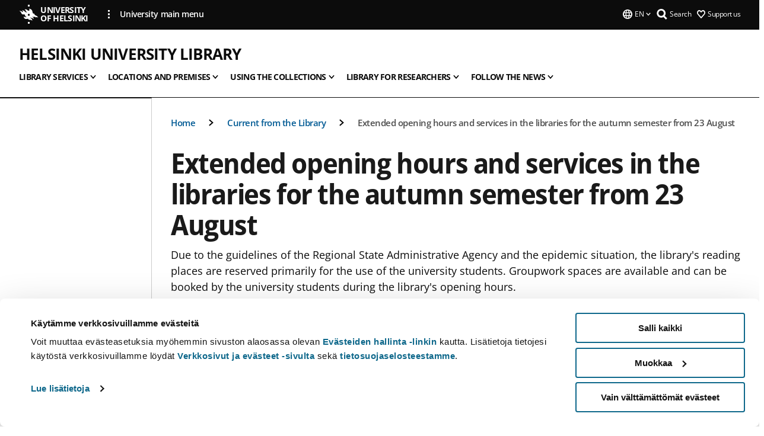

--- FILE ---
content_type: text/html; charset=UTF-8
request_url: https://www.helsinki.fi/en/helsinki-university-library/follow-news-0/extended-opening-hours-and-services-libraries-autumn-semester-23-august
body_size: 20202
content:

<!DOCTYPE html>
<html lang="en" dir="ltr" prefix="og: https://ogp.me/ns#">
<head>
  <style>
    /* Hide Cookiebot branding as soon as page loads */
    #CybotCookiebotDialogHeader,
    #CybotCookiebotDialog.CybotEdge #CybotCookiebotDialogHeader {display: none !important;}
  </style>
  <script type="text/javascript" data-cookieconsent="ignore">
    window.dataLayer = window.dataLayer || [];
    function gtag() {
        dataLayer.push(arguments);
    }
    gtag("consent", "default", {
        ad_personalization: "denied",
        ad_storage: "denied",
        ad_user_data: "denied",
        analytics_storage: "denied",
        functionality_storage: "denied",
        personalization_storage: "denied",
        security_storage: "granted",
        wait_for_update: 500
    });
    gtag("set", "ads_data_redaction", true);
    gtag("set", "url_passthrough", true);
  </script>
  
      
  
  <meta charset="utf-8" />
<meta name="description" content="Due to the guidelines of the Regional State Administrative Agency and the epidemic situation, the library&#039;s reading places are reserved primarily for the use of the university students. Groupwork spaces are available and can be booked by the university students during the library&#039;s opening hours." />
<link rel="canonical" href="https://www.helsinki.fi/en/helsinki-university-library/follow-news-0/extended-opening-hours-and-services-libraries-autumn-semester-23-august" />
<meta property="og:site_name" content="University of Helsinki" />
<meta property="og:type" content="article" />
<meta property="og:url" content="https://www.helsinki.fi/en/helsinki-university-library/follow-news-0/extended-opening-hours-and-services-libraries-autumn-semester-23-august" />
<meta property="og:title" content="Extended opening hours and services in the libraries for the autumn semester from 23 August | Helsinki University Library | University of Helsinki" />
<meta property="og:description" content="Due to the guidelines of the Regional State Administrative Agency and the epidemic situation, the library&#039;s reading places are reserved primarily for the use of the university students. Groupwork spaces are available and can be booked by the university students during the library&#039;s opening hours." />
<meta property="og:image" content="https://www.helsinki.fi/assets/drupal/s3fs-public/styles/og_images/public/migrated-group-news/201072-maski_ovella.jpg?itok=ajzZpTB1" />
<meta name="twitter:card" content="summary_large_image" />
<meta name="twitter:description" content="Due to the guidelines of the Regional State Administrative Agency and the epidemic situation, the library&#039;s reading places are reserved primarily for the use of the university students. Groupwork spaces are available and can be booked by the university students during the library&#039;s opening hours." />
<meta name="twitter:title" content="Extended opening hours and services in the libraries for the autumn semester from 23 August | Helsinki University Library | University of Helsinki" />
<meta name="twitter:image" content="https://www.helsinki.fi/assets/drupal/s3fs-public/styles/og_images/public/migrated-group-news/201072-maski_ovella.jpg?itok=ajzZpTB1" />
<meta name="Generator" content="Drupal 10 (https://www.drupal.org)" />
<meta name="MobileOptimized" content="width" />
<meta name="HandheldFriendly" content="true" />
<meta name="viewport" content="width=device-width, initial-scale=1.0" />
<script type="application/ld+json">{
    "@context": "https://schema.org",
    "@graph": [
        {
            "@type": "NewsArticle",
            "@id": "10665",
            "name": "Extended opening hours and services in the libraries for the autumn semester from 23 August",
            "headline": "Extended opening hours and services in the libraries for the autumn semester from 23 August",
            "about": [
                "Library",
                "Teaching"
            ],
            "description": "Due to the guidelines of the Regional State Administrative Agency and the epidemic situation, the library\u0027s reading places are reserved primarily for the use of the university students. Groupwork spaces are available and can be booked by the university students during the library\u0027s opening hours.",
            "image": {
                "@type": "ImageObject",
                "url": "https://www.helsinki.fi/assets/drupal/s3fs-public/styles/og_images/public/migrated-group-news/201072-maski_ovella.jpg?itok=ajzZpTB1"
            },
            "datePublished": "2021-08-13T15:56:22+0300",
            "dateModified": "2021-08-13T16:04:17+0300",
            "isAccessibleForFree": "True",
            "author": {
                "@type": "Person",
                "name": "Veera Ristikartano"
            },
            "publisher": {
                "@type": "Organization",
                "@id": "https://www.helsinki.fi",
                "name": "University of Helsinki",
                "url": "https://www.helsinki.fi"
            },
            "mainEntityOfPage": "https://www.helsinki.fi/en/helsinki-university-library/follow-news-0/extended-opening-hours-and-services-libraries-autumn-semester-23-august"
        }
    ]
}</script>
<script id="Cookiebot" src="https://consent.cookiebot.com/uc.js" data-cbid="e422c4ee-0ebe-400c-b22b-9c74b6faeac3" async fetchpriority="high"></script>
<meta name="NewsItemId" content="10665" />
<script type="application/ld+json">{
    "@context": "https://schema.org",
    "@type": "BreadcrumbList",
    "itemListElement": [
        {
            "@type": "ListItem",
            "position": 1,
            "name": "Home",
            "item": "https://www.helsinki.fi/en"
        },
        {
            "@type": "ListItem",
            "position": 2,
            "name": "Helsinki University Library",
            "item": "https://www.helsinki.fi/en/helsinki-university-library"
        },
        {
            "@type": "ListItem",
            "position": 3,
            "name": "Current from the Library",
            "item": "https://www.helsinki.fi/en/helsingin-yliopiston-kirjasto/current-library"
        }
    ]
}</script>
<link rel="icon" href="/themes/custom/helsingin_yliopisto/favicon.ico" type="image/vnd.microsoft.icon" />
<link rel="alternate" hreflang="fi" href="https://www.helsinki.fi/fi/helsingin-yliopiston-kirjasto/uutisia-kirjastosta/syyslukukauden-laajemmat-aukioloajat-ja-palvelut-kirjastoissa-238-alkaen" />
<link rel="alternate" hreflang="sv" href="https://www.helsinki.fi/sv/helsingfors-universitets-bibliotek/nyheter-0/utokade-oppettider-och-tjanster-pa-biblioteken-hostterminen-fran-den-23-augusti" />
<link rel="alternate" hreflang="en" href="https://www.helsinki.fi/en/helsinki-university-library/follow-news-0/extended-opening-hours-and-services-libraries-autumn-semester-23-august" />
<link rel="preload" href="https://www.helsinki.fi/assets/drupal/s3fs-public/styles/16_10_s/public/migrated-group-news/201072-maski_ovella.jpg.webp?itok=289on49v" as="image" fetchpriority="high" />
<link rel="modulepreload" href="/themes/custom/helsingin_yliopisto/dist/hudslib-0.9.8/esm/globalScript-3f479486.js" as="script" crossorigin fetchpriority="high" />
<link rel="modulepreload" href="/themes/custom/helsingin_yliopisto/dist/hudslib-0.9.8/esm/huds-lib.js" as="script" crossorigin fetchpriority="high" />
<link rel="modulepreload" href="/themes/custom/helsingin_yliopisto/dist/hudslib-0.9.8/esm/hy-box.entry.js" as="script" crossorigin fetchpriority="high" />
<link rel="modulepreload" href="/themes/custom/helsingin_yliopisto/dist/hudslib-0.9.8/esm/hy-breadcrumbs_15.entry.js" as="script" crossorigin fetchpriority="high" />
<link rel="modulepreload" href="/themes/custom/helsingin_yliopisto/dist/hudslib-0.9.8/esm/hy-icon-caret-down.entry.js" as="script" crossorigin fetchpriority="high" />
<link rel="modulepreload" href="/themes/custom/helsingin_yliopisto/dist/hudslib-0.9.8/esm/hy-icon-caret-left.entry.js" as="script" crossorigin fetchpriority="high" />
<link rel="modulepreload" href="/themes/custom/helsingin_yliopisto/dist/hudslib-0.9.8/esm/hy-icon-caret-right.entry.js" as="script" crossorigin fetchpriority="high" />
<link rel="modulepreload" href="/themes/custom/helsingin_yliopisto/dist/hudslib-0.9.8/esm/hy-icon-caret-up.entry.js" as="script" crossorigin fetchpriority="high" />
<link rel="modulepreload" href="/themes/custom/helsingin_yliopisto/dist/hudslib-0.9.8/esm/hy-icon-globe.entry.js" as="script" crossorigin fetchpriority="high" />
<link rel="modulepreload" href="/themes/custom/helsingin_yliopisto/dist/hudslib-0.9.8/esm/hy-icon-heart-support.entry.js" as="script" crossorigin fetchpriority="high" />
<link rel="modulepreload" href="/themes/custom/helsingin_yliopisto/dist/hudslib-0.9.8/esm/hy-icon-hy-logo.entry.js" as="script" crossorigin fetchpriority="high" />
<link rel="modulepreload" href="/themes/custom/helsingin_yliopisto/dist/hudslib-0.9.8/esm/hy-icon-search.entry.js" as="script" crossorigin fetchpriority="high" />
<link rel="modulepreload" href="/themes/custom/helsingin_yliopisto/dist/hudslib-0.9.8/esm/hy-image.entry.js" as="script" crossorigin fetchpriority="high" />
<link rel="modulepreload" href="/themes/custom/helsingin_yliopisto/dist/hudslib-0.9.8/esm/hy-main.entry.js" as="script" crossorigin fetchpriority="high" />
<link rel="modulepreload" href="/themes/custom/helsingin_yliopisto/dist/hudslib-0.9.8/esm/index-2ffe17c9.js" as="script" crossorigin fetchpriority="high" />
<link rel="modulepreload" href="/themes/custom/helsingin_yliopisto/dist/hudslib-0.9.8/esm/utils-1e7f5184.js" as="script" crossorigin fetchpriority="high" />
<link rel="preload" href="/themes/custom/helsingin_yliopisto/dist/hudslib/fonts/Open-Sans-600/Open-Sans-600.woff2" as="font" crossorigin fetchpriority="high" />
<link rel="preload" href="/themes/custom/helsingin_yliopisto/dist/hudslib/fonts/Open-Sans-regular/Open-Sans-regular.woff2" as="font" crossorigin fetchpriority="high" />

  <title>Extended opening hours and services in the libraries for the autumn semester from 23 August | Helsinki University Library | University of Helsinki</title>
  <link rel="stylesheet" media="all" href="/sites/default/files/css/css_Eb-p1Ne2Z0e6_VRq7WPLUItdT5uudhVKc-FPOGqz_SA.css?delta=0&amp;language=en&amp;theme=helsingin_yliopisto&amp;include=eJyNjVEKAyEMRC-01iNJXFMNpCpO3LK3r9CPUlhKv4YZHm8im_EIaLuQBhQaUnOI06xVeNipq2-FFSulhtVbF1jziSG5OpwwfjiVeEllbZHU_RLN4r5cf0Hu3qrhEj0kcett2Po9hJ9uB7ZOg_KgXuDTmJ309llus_YZVVA4bW-9jwR-AZUzcYc" />
<link rel="stylesheet" media="all" href="/sites/default/files/css/css_FDoreftuaUPtxg1KlP9hl87e_xhV94gAyvTFtJWeazc.css?delta=1&amp;language=en&amp;theme=helsingin_yliopisto&amp;include=eJyNjVEKAyEMRC-01iNJXFMNpCpO3LK3r9CPUlhKv4YZHm8im_EIaLuQBhQaUnOI06xVeNipq2-FFSulhtVbF1jziSG5OpwwfjiVeEllbZHU_RLN4r5cf0Hu3qrhEj0kcett2Po9hJ9uB7ZOg_KgXuDTmJ309llus_YZVVA4bW-9jwR-AZUzcYc" />

  <script src="/themes/custom/helsingin_yliopisto/dist/hudslib-0.9.8/esm/huds-lib.js?v=0.9.8" type="module" defer fetchpriority="high"></script>
<script src="/themes/custom/helsingin_yliopisto/dist/hudslib-0.9.8/huds-lib/huds-lib.esm.js?v=0.9.8" nomodule defer></script>
<script src="/themes/custom/helsingin_yliopisto/dist/uhds-1.0.1/component-library/component-library.esm.js?v=1.0.1" type="module" defer fetchpriority="high"></script>


  <link rel="preconnect" href="//customer.cludo.com"/>
  <link rel="preconnect" href="//consent.cookiebot.com"/>
  <link rel="dns-prefetch" href="//siteimproveanalytics.com"/>
  <link rel="dns-prefetch" href="//d2oarllo6tn86.cloudfront.net" />
  <link rel="dns-prefetch" href="//connect.facebook.net" />

  <link rel="preload" href="https://customer.cludo.com/assets/2594/11998/cludo-search.min.css" as="style" onload="this.onload=null;this.rel='stylesheet'">
  <noscript><link rel="stylesheet" href="https://customer.cludo.com/assets/2594/11998/cludo-search.min.css"></noscript>

  
        <style>
    html :not(:defined){visibility:hidden}html.prerendered :not(:defined){visibility:visible}.visually-hidden{position:absolute!important;overflow:hidden;clip:rect(1px,1px,1px,1px);width:1px;height:1px;word-wrap:normal}
  </style>
</head>
<body class="ct--news is-group-page">
  <!-- Google Tag Manager (noscript) -->
  <noscript><iframe src="https://www.googletagmanager.com/ns.html?id=GTM-5PMSGQ"
  height="0" width="0" style="display:none;visibility:hidden"></iframe></noscript>
  <!-- End Google Tag Manager (noscript) -->

    <ds-store ds-language="en"></ds-store>

    <a href="#main-content" class="visually-hidden focusable">
      Skip to main content
  </a>
  
    <div class="dialog-off-canvas-main-canvas" data-off-canvas-main-canvas>
    
<div class="layout-container">

  

  <header role="banner">
    
  <div class="hy-region--header">
    
              
                                                                                                                  
                                                                                                
                                                                                                
                                                                                                
                                                                                                
                                                                                                
                                                                                                
                                                                                                
                                                                                                
                                                                                                
                              
                                                                                  
        
                
                                                                                                                  
                                                                                                
                                                                                                
                                                                                                
                                                                                                
                                                                                                
                                                                                                
                                                                                                
                                                                                                
                                                                                                
                                                                                                
                                                                                                
                                                                                                
                              
                                                                                  
        
                
                                                                                                                  
                                                                                                
                                                                                                
                                                                                                
                                                                                                
                                                                                                
                                                                                                
                                                                                                
                                                                                                
                                                                                                
                                                                                                
                              
                                                                                  
        
                
                                                                                                                  
                                                                                                
                                                                                                
                                                                                                
                                                                                                
                                                                                                
                                                                                                
                                                                                                
                                                                                                
                              
                                                                                  
        
                
                                                                                                                  
                                                                                                
                                                                                                
                              
                                                                                  
        
                
                  
                                                                                                          
                                                                                        
                                                                                        
                                                                                        
                                                                                        
                                                                                        
                      
            <hy-site-header
      is-group="true"
      is-luomus-group = "false"
      is-beta-group = "false"
      group-type = "generic_site_group_menu"
      group-logo-url=""
      research-group-label = "Research Group"
      site-label="University of Helsinki"
      site-url="/en"
      logo-label="Helsinki University Library"
      logo-url="/en/helsinki-university-library"
      menu-label="Menu"
      menu-label-close="Close"
      data-menu-language="[{&quot;langCode&quot;:&quot;fi&quot;,&quot;abbr&quot;:&quot;SUOMI&quot;,&quot;label&quot;:&quot;SUOMI (FI)&quot;,&quot;isActive&quot;:false,&quot;url&quot;:&quot;\/fi\/helsingin-yliopiston-kirjasto\/uutisia-kirjastosta\/syyslukukauden-laajemmat-aukioloajat-ja-palvelut-kirjastoissa-238-alkaen&quot;},{&quot;langCode&quot;:&quot;sv&quot;,&quot;abbr&quot;:&quot;SVENSKA&quot;,&quot;label&quot;:&quot;SVENSKA (SV)&quot;,&quot;isActive&quot;:false,&quot;url&quot;:&quot;\/sv\/helsingfors-universitets-bibliotek\/nyheter-0\/utokade-oppettider-och-tjanster-pa-biblioteken-hostterminen-fran-den-23-augusti&quot;},{&quot;langCode&quot;:&quot;en&quot;,&quot;abbr&quot;:&quot;ENGLISH&quot;,&quot;label&quot;:&quot;ENGLISH (EN)&quot;,&quot;isActive&quot;:true,&quot;url&quot;:&quot;\/en\/helsinki-university-library\/follow-news-0\/extended-opening-hours-and-services-libraries-autumn-semester-23-august&quot;}]"
      data-menu-donate="[{&quot;label&quot;:&quot;Support us&quot;,&quot;url&quot;:&quot;https:\/\/www.helsinki.fi\/en\/innovations-and-cooperation\/support-us&quot;}]"
      data-site-header-labels="{&quot;menu_labels&quot;:{&quot;open&quot;:&quot;Open mobile menu&quot;,&quot;close&quot;:&quot;Close mobile menu&quot;,&quot;expand&quot;:&quot;Expand submenu&quot;,&quot;return&quot;:&quot;Return to previous level&quot;,&quot;home&quot;:&quot;Home&quot;,&quot;main&quot;:&quot;Main menu&quot;,&quot;front_page&quot;:&quot;Front page&quot;},&quot;search_labels&quot;:{&quot;label&quot;:&quot;Search&quot;,&quot;open&quot;:&quot;Open search form&quot;,&quot;close&quot;:&quot;Close search form&quot;},&quot;language_labels&quot;:{&quot;open&quot;:&quot;Open language menu&quot;,&quot;close&quot;:&quot;Close language menu&quot;},&quot;group_pages&quot;:{&quot;university_main_menu&quot;:&quot;University main menu&quot;,&quot;university_home_page&quot;:&quot;University main home page&quot;,&quot;university_front_page&quot;:&quot;University main home page&quot;}}"
      data-site-search-labels="{&quot;search_description&quot;:&quot;web pages, study options, people, research groups, etc\u2026&quot;,&quot;search_placeholder&quot;:&quot;What do you want to find\u2026&quot;,&quot;search_label&quot;:&quot;Search&quot;,&quot;search_close_label&quot;:&quot;Exit search&quot;,&quot;search_tools_label&quot;:&quot;Special Search tools&quot;}"
      data-search-tools="null"
      data-main-menu-links="[{&quot;menuLinkId&quot;:&quot;0bda75ab91f8bad1d33de860414b7b17&quot;,&quot;isActive&quot;:&quot;false&quot;,&quot;isExternal&quot;:false,&quot;label&quot;:&quot;News&quot;,&quot;url&quot;:&quot;\/en\/news&quot;,&quot;description&quot;:&quot;&quot;,&quot;closeButtonTitle&quot;:&quot;Close&quot;},{&quot;menuLinkId&quot;:&quot;494b9cd4d0873b762b7d39cf4e3ea594&quot;,&quot;isActive&quot;:&quot;false&quot;,&quot;isExternal&quot;:false,&quot;label&quot;:&quot;Admissions and education&quot;,&quot;url&quot;:&quot;\/en\/admissions-and-education&quot;,&quot;description&quot;:&quot;&quot;,&quot;closeButtonTitle&quot;:&quot;Close&quot;},{&quot;menuLinkId&quot;:&quot;f3c91fca09455013c086123615d3e477&quot;,&quot;isActive&quot;:&quot;false&quot;,&quot;isExternal&quot;:false,&quot;label&quot;:&quot;Research&quot;,&quot;url&quot;:&quot;\/en\/research&quot;,&quot;description&quot;:&quot;&quot;,&quot;closeButtonTitle&quot;:&quot;Close&quot;},{&quot;menuLinkId&quot;:&quot;e8a187c7892f2b029d9a30c646778047&quot;,&quot;isActive&quot;:&quot;false&quot;,&quot;isExternal&quot;:false,&quot;label&quot;:&quot;Innovations and cooperation&quot;,&quot;url&quot;:&quot;\/en\/innovations-and-cooperation&quot;,&quot;description&quot;:&quot;&quot;,&quot;closeButtonTitle&quot;:&quot;Close&quot;},{&quot;menuLinkId&quot;:&quot;9a1297e0af8490e7d111de27a809a650&quot;,&quot;isActive&quot;:&quot;false&quot;,&quot;isExternal&quot;:false,&quot;label&quot;:&quot;About us&quot;,&quot;url&quot;:&quot;\/en\/about-us&quot;,&quot;description&quot;:&quot;&quot;,&quot;closeButtonTitle&quot;:&quot;Close&quot;},{&quot;menuLinkId&quot;:&quot;a4e28b83b9a8708b86458c720e8dfc1b&quot;,&quot;isActive&quot;:&quot;false&quot;,&quot;isExternal&quot;:false,&quot;label&quot;:&quot;Faculties and units&quot;,&quot;url&quot;:&quot;\/en\/faculties-and-units&quot;,&quot;description&quot;:&quot;&quot;,&quot;closeButtonTitle&quot;:&quot;Close&quot;}]"
    >
      <nav
        role="navigation"
        class="hy-site-header__menu-desktop is-group is-dropdown js-hy-desktop-navigation"
        slot="menu"
        is-group="true"
        is-dropdown="true"
      >
                                  <ul class="hy-desktop-menu hy-menu">
                                            <li class="hy-desktop-menu__item">
            <button
              tabindex="0"
              type="button"
              class="hy-desktop-menu__button"
              data-link-id="1bc74da56696df9d7f79b7deafeb5a70"
              aria-expanded="false"

            >
              <span>Library services</span>
              <hy-icon icon='hy-icon-caret-down' size=32 />
            </button>
            <section class="hy-desktop-menu__panel is-dropdown" aria-hidden="true">
              <div class="hy-desktop-menu__panel-container">
                <div class="hy-desktop-menu__panel-menu">
                  <div class="hy-desktop-menu__panel-header">
                    <hy-icon icon='hy-icon-arrow-right' size=24></hy-icon>
                    <a  href="/en/helsinki-university-library/library-services" data-menu-link-id="1bc74da56696df9d7f79b7deafeb5a70">
                      Library services
                    </a>
                                      </div>
                                    <div class="hy-desktop-menu__panel-content ">
                    <ul class='hy-desktop-menu__panel-links hy-desktop-menu__panel-links--menu' menu-link-id=1bc74da56696df9d7f79b7deafeb5a70>
                                                <li class="hy-desktop-menu__panel-links-item">
                                                        <a class="hy-desktop-menu__panel-link" href=/en/helsinki-university-library/library-services/new-customer target=_self>
                              <hy-icon icon='hy-icon-caret-right' size=10></hy-icon>
                              <span>
                                For a new customer
                                                              </span>
                            </a>
                          </li>
                                                <li class="hy-desktop-menu__panel-links-item">
                                                        <a class="hy-desktop-menu__panel-link" href=/en/helsinki-university-library/library-services/customer-service-contact-details target=_self>
                              <hy-icon icon='hy-icon-caret-right' size=10></hy-icon>
                              <span>
                                Contact the library
                                                              </span>
                            </a>
                          </li>
                                                <li class="hy-desktop-menu__panel-links-item">
                                                        <a class="hy-desktop-menu__panel-link" href=/en/helsinki-university-library/library-services/library-card-and-right-use-library target=_self>
                              <hy-icon icon='hy-icon-caret-right' size=10></hy-icon>
                              <span>
                                Library card
                                                              </span>
                            </a>
                          </li>
                                                <li class="hy-desktop-menu__panel-links-item">
                                                        <a class="hy-desktop-menu__panel-link" href=/en/helsinki-university-library/library-services/borrowing-and-renewals target=_self>
                              <hy-icon icon='hy-icon-caret-right' size=10></hy-icon>
                              <span>
                                Borrowing and renewals
                                                              </span>
                            </a>
                          </li>
                                                <li class="hy-desktop-menu__panel-links-item">
                                                        <a class="hy-desktop-menu__panel-link" href=/en/helsinki-university-library/welcome-library/returning-loans target=_self>
                              <hy-icon icon='hy-icon-caret-right' size=10></hy-icon>
                              <span>
                                Returning loans
                                                              </span>
                            </a>
                          </li>
                                                <li class="hy-desktop-menu__panel-links-item">
                                                        <a class="hy-desktop-menu__panel-link" href=/en/helsinki-university-library/library-services/reserving-material target=_self>
                              <hy-icon icon='hy-icon-caret-right' size=10></hy-icon>
                              <span>
                                Reservations and requests
                                                              </span>
                            </a>
                          </li>
                                                <li class="hy-desktop-menu__panel-links-item">
                                                        <a class="hy-desktop-menu__panel-link" href=/en/helsinki-university-library/library-services/self-service-library target=_self>
                              <hy-icon icon='hy-icon-caret-right' size=10></hy-icon>
                              <span>
                                Self-service library
                                                              </span>
                            </a>
                          </li>
                                                <li class="hy-desktop-menu__panel-links-item">
                                                        <a class="hy-desktop-menu__panel-link" href=/en/helsinki-university-library/library-services/printing-copying-and-scanning target=_self>
                              <hy-icon icon='hy-icon-caret-right' size=10></hy-icon>
                              <span>
                                Printing, copying and scanning
                                                              </span>
                            </a>
                          </li>
                                                <li class="hy-desktop-menu__panel-links-item">
                                                        <a class="hy-desktop-menu__panel-link" href=/en/helsinki-university-library/library-services/price-list target=_self>
                              <hy-icon icon='hy-icon-caret-right' size=10></hy-icon>
                              <span>
                                Price list
                                                              </span>
                            </a>
                          </li>
                                                <li class="hy-desktop-menu__panel-links-item">
                                                        <a class="hy-desktop-menu__panel-link" href=/en/helsinki-university-library/library-services/faq-frequently-asked-questions target=_self>
                              <hy-icon icon='hy-icon-caret-right' size=10></hy-icon>
                              <span>
                                FAQ - Frequently asked questions
                                                              </span>
                            </a>
                          </li>
                                          </ul>
                  </div>
                </div>
              </div>
            </section>
          </li>
                                    <li class="hy-desktop-menu__item">
            <button
              tabindex="0"
              type="button"
              class="hy-desktop-menu__button"
              data-link-id="d2463a4e553f4c4e6972974b00464f8c"
              aria-expanded="false"

            >
              <span>Locations and premises</span>
              <hy-icon icon='hy-icon-caret-down' size=32 />
            </button>
            <section class="hy-desktop-menu__panel is-dropdown" aria-hidden="true">
              <div class="hy-desktop-menu__panel-container">
                <div class="hy-desktop-menu__panel-menu">
                  <div class="hy-desktop-menu__panel-header">
                    <hy-icon icon='hy-icon-arrow-right' size=24></hy-icon>
                    <a  href="/en/helsinki-university-library/library-locations-and-premises" data-menu-link-id="d2463a4e553f4c4e6972974b00464f8c">
                      Locations and premises
                    </a>
                                      </div>
                                    <div class="hy-desktop-menu__panel-content ">
                    <ul class='hy-desktop-menu__panel-links hy-desktop-menu__panel-links--menu' menu-link-id=d2463a4e553f4c4e6972974b00464f8c>
                                                <li class="hy-desktop-menu__panel-links-item">
                                                        <a class="hy-desktop-menu__panel-link" href=/en/helsinki-university-library/welcome-library/library-locations-and-premises/main-library-kaisa-house target=_self>
                              <hy-icon icon='hy-icon-caret-right' size=10></hy-icon>
                              <span>
                                Main Library in the Kaisa House
                                                              </span>
                            </a>
                          </li>
                                                <li class="hy-desktop-menu__panel-links-item">
                                                        <a class="hy-desktop-menu__panel-link" href=/en/helsinki-university-library/locations-and-premises/learning-centre-aleksandria target=_self>
                              <hy-icon icon='hy-icon-caret-right' size=10></hy-icon>
                              <span>
                                Learning Centre Aleksandria
                                                              </span>
                            </a>
                          </li>
                                                <li class="hy-desktop-menu__panel-links-item">
                                                        <a class="hy-desktop-menu__panel-link" href=/en/helsinki-university-library/locations-and-premises/kumpula-campus-library target=_self>
                              <hy-icon icon='hy-icon-caret-right' size=10></hy-icon>
                              <span>
                                Kumpula Campus Library
                                                              </span>
                            </a>
                          </li>
                                                <li class="hy-desktop-menu__panel-links-item">
                                                        <a class="hy-desktop-menu__panel-link" href=/en/helsinki-university-library/locations-and-premises/meilahti-campus-library target=_self>
                              <hy-icon icon='hy-icon-caret-right' size=10></hy-icon>
                              <span>
                                Meilahti Campus Library
                                                              </span>
                            </a>
                          </li>
                                                <li class="hy-desktop-menu__panel-links-item">
                                                        <a class="hy-desktop-menu__panel-link" href=/en/helsinki-university-library/locations-and-premises/viikki-campus-library target=_self>
                              <hy-icon icon='hy-icon-caret-right' size=10></hy-icon>
                              <span>
                                Viikki Campus Library
                                                              </span>
                            </a>
                          </li>
                                                <li class="hy-desktop-menu__panel-links-item">
                                                        <a class="hy-desktop-menu__panel-link" href=/en/helsinki-university-library/locations-and-premises/reading-and-working-areas target=_self>
                              <hy-icon icon='hy-icon-caret-right' size=10></hy-icon>
                              <span>
                                Reading and working areas
                                                              </span>
                            </a>
                          </li>
                                                <li class="hy-desktop-menu__panel-links-item">
                                                        <a class="hy-desktop-menu__panel-link" href=/en/helsinki-university-library/locations-and-premises/group-study-facilities target=_self>
                              <hy-icon icon='hy-icon-caret-right' size=10></hy-icon>
                              <span>
                                Group study facilities
                                                              </span>
                            </a>
                          </li>
                                                <li class="hy-desktop-menu__panel-links-item">
                                                        <a class="hy-desktop-menu__panel-link" href=/en/helsinki-university-library/locations-and-premises/it-facilities-and-devices-studying target=_self>
                              <hy-icon icon='hy-icon-caret-right' size=10></hy-icon>
                              <span>
                                IT facilities and devices for studying
                                                              </span>
                            </a>
                          </li>
                                                <li class="hy-desktop-menu__panel-links-item">
                                                        <a class="hy-desktop-menu__panel-link" href=/en/helsinki-university-library/locations-and-premises/accessibility-library-services target=_self>
                              <hy-icon icon='hy-icon-caret-right' size=10></hy-icon>
                              <span>
                                Accessibility
                                                              </span>
                            </a>
                          </li>
                                                <li class="hy-desktop-menu__panel-links-item">
                                                        <a class="hy-desktop-menu__panel-link" href=/en/helsinki-university-library/safer-space target=_self>
                              <hy-icon icon='hy-icon-caret-right' size=10></hy-icon>
                              <span>
                                Safer Space
                                                              </span>
                            </a>
                          </li>
                                                <li class="hy-desktop-menu__panel-links-item">
                                                        <a class="hy-desktop-menu__panel-link" href=/en/helsinki-university-library/locations-and-premises/photographing-and-filming-helsinki-university-library target=_self>
                              <hy-icon icon='hy-icon-caret-right' size=10></hy-icon>
                              <span>
                                Photographing and filming
                                                              </span>
                            </a>
                          </li>
                                                <li class="hy-desktop-menu__panel-links-item">
                                                        <a class="hy-desktop-menu__panel-link" href=/en/helsinki-university-library/locations-and-premises/renting-meeting-rooms target=_self>
                              <hy-icon icon='hy-icon-caret-right' size=10></hy-icon>
                              <span>
                                Renting meeting rooms
                                                              </span>
                            </a>
                          </li>
                                                <li class="hy-desktop-menu__panel-links-item">
                                                        <a class="hy-desktop-menu__panel-link" href=/en/helsinki-university-library/locations-and-premises/visit-library target=_self>
                              <hy-icon icon='hy-icon-caret-right' size=10></hy-icon>
                              <span>
                                Visit the library
                                                              </span>
                            </a>
                          </li>
                                          </ul>
                  </div>
                </div>
              </div>
            </section>
          </li>
                                    <li class="hy-desktop-menu__item">
            <button
              tabindex="0"
              type="button"
              class="hy-desktop-menu__button"
              data-link-id="32bce42f1c671b2eb9a44bc029fcc3a4"
              aria-expanded="false"

            >
              <span>Using the collections</span>
              <hy-icon icon='hy-icon-caret-down' size=32 />
            </button>
            <section class="hy-desktop-menu__panel is-dropdown" aria-hidden="true">
              <div class="hy-desktop-menu__panel-container">
                <div class="hy-desktop-menu__panel-menu">
                  <div class="hy-desktop-menu__panel-header">
                    <hy-icon icon='hy-icon-arrow-right' size=24></hy-icon>
                    <a  href="/en/helsinki-university-library/using-collections" data-menu-link-id="32bce42f1c671b2eb9a44bc029fcc3a4">
                      Using the collections
                    </a>
                                      </div>
                                    <div class="hy-desktop-menu__panel-content ">
                    <ul class='hy-desktop-menu__panel-links hy-desktop-menu__panel-links--menu' menu-link-id=32bce42f1c671b2eb9a44bc029fcc3a4>
                                                <li class="hy-desktop-menu__panel-links-item">
                                                        <a class="hy-desktop-menu__panel-link" href=/en/helsinki-university-library/using-collections/how-use-e-books-and-journals target=_self>
                              <hy-icon icon='hy-icon-caret-right' size=10></hy-icon>
                              <span>
                                E-books and journals
                                                              </span>
                            </a>
                          </li>
                                                <li class="hy-desktop-menu__panel-links-item">
                                                        <a class="hy-desktop-menu__panel-link" href=/en/helsinki-university-library/using-collections/search-and-discover target=_self>
                              <hy-icon icon='hy-icon-caret-right' size=10></hy-icon>
                              <span>
                                Search and discover
                                                              </span>
                            </a>
                          </li>
                                                <li class="hy-desktop-menu__panel-links-item">
                                                        <a class="hy-desktop-menu__panel-link" href=/en/helsinki-university-library/using-collections/alternative-access target=_self>
                              <hy-icon icon='hy-icon-caret-right' size=10></hy-icon>
                              <span>
                                Alternative access
                                                              </span>
                            </a>
                          </li>
                                                <li class="hy-desktop-menu__panel-links-item">
                                                        <a class="hy-desktop-menu__panel-link" href=/en/helsinki-university-library/using-collections/print-collections target=_self>
                              <hy-icon icon='hy-icon-caret-right' size=10></hy-icon>
                              <span>
                                Print Collections
                                                              </span>
                            </a>
                          </li>
                                                <li class="hy-desktop-menu__panel-links-item">
                                                        <a class="hy-desktop-menu__panel-link" href=/en/helsinki-university-library/using-collections/theses target=_self>
                              <hy-icon icon='hy-icon-caret-right' size=10></hy-icon>
                              <span>
                                Theses
                                                              </span>
                            </a>
                          </li>
                                                <li class="hy-desktop-menu__panel-links-item">
                                                        <a class="hy-desktop-menu__panel-link" href=/en/helsinki-university-library/using-collections/open-access-resources target=_self>
                              <hy-icon icon='hy-icon-caret-right' size=10></hy-icon>
                              <span>
                                Open Access Resources
                                                              </span>
                            </a>
                          </li>
                                                <li class="hy-desktop-menu__panel-links-item">
                                                        <a class="hy-desktop-menu__panel-link" href=/en/helsinki-university-library/using-collections/open-educational-resources target=_self>
                              <hy-icon icon='hy-icon-caret-right' size=10></hy-icon>
                              <span>
                                Open educational resources
                                                              </span>
                            </a>
                          </li>
                                                <li class="hy-desktop-menu__panel-links-item">
                                                        <a class="hy-desktop-menu__panel-link" href=/en/helsinki-university-library/using-collections/request-material target=_self>
                              <hy-icon icon='hy-icon-caret-right' size=10></hy-icon>
                              <span>
                                Request material
                                                              </span>
                            </a>
                          </li>
                                                <li class="hy-desktop-menu__panel-links-item">
                                                        <a class="hy-desktop-menu__panel-link" href=/en/helsinki-university-library/using-collections/field-specific-research-guides target=_self>
                              <hy-icon icon='hy-icon-caret-right' size=10></hy-icon>
                              <span>
                                Field Specific Guides
                                                              </span>
                            </a>
                          </li>
                                                <li class="hy-desktop-menu__panel-links-item">
                                                        <a class="hy-desktop-menu__panel-link" href=/en/helsinki-university-library/using-collections/courses-and-workshops target=_self>
                              <hy-icon icon='hy-icon-caret-right' size=10></hy-icon>
                              <span>
                                Courses and workshops
                                                              </span>
                            </a>
                          </li>
                                                <li class="hy-desktop-menu__panel-links-item">
                                                        <a class="hy-desktop-menu__panel-link" href=/en/helsinki-university-library/using-collections/collection-teams target=_self>
                              <hy-icon icon='hy-icon-caret-right' size=10></hy-icon>
                              <span>
                                Collection teams
                                                              </span>
                            </a>
                          </li>
                                          </ul>
                  </div>
                </div>
              </div>
            </section>
          </li>
                                    <li class="hy-desktop-menu__item">
            <button
              tabindex="0"
              type="button"
              class="hy-desktop-menu__button"
              data-link-id="4a5eb693916d0f3cc34dc0791c146397"
              aria-expanded="false"

            >
              <span>Library for researchers</span>
              <hy-icon icon='hy-icon-caret-down' size=32 />
            </button>
            <section class="hy-desktop-menu__panel is-dropdown" aria-hidden="true">
              <div class="hy-desktop-menu__panel-container">
                <div class="hy-desktop-menu__panel-menu">
                  <div class="hy-desktop-menu__panel-header">
                    <hy-icon icon='hy-icon-arrow-right' size=24></hy-icon>
                    <a  href="/en/helsinki-university-library/library-researchers" data-menu-link-id="4a5eb693916d0f3cc34dc0791c146397">
                      Library for researchers
                    </a>
                                      </div>
                                    <div class="hy-desktop-menu__panel-content ">
                    <ul class='hy-desktop-menu__panel-links hy-desktop-menu__panel-links--menu' menu-link-id=4a5eb693916d0f3cc34dc0791c146397>
                                                <li class="hy-desktop-menu__panel-links-item">
                                                        <a class="hy-desktop-menu__panel-link" href=/en/helsinki-university-library/library-researchers/author-fee-service target=_self>
                              <hy-icon icon='hy-icon-caret-right' size=10></hy-icon>
                              <span>
                                Author Fee Service
                                                              </span>
                            </a>
                          </li>
                                                <li class="hy-desktop-menu__panel-links-item">
                                                        <a class="hy-desktop-menu__panel-link" href=/en/helsinki-university-library/library-researchers/self-archiving target=_self>
                              <hy-icon icon='hy-icon-caret-right' size=10></hy-icon>
                              <span>
                                Self-archiving
                                                              </span>
                            </a>
                          </li>
                                                <li class="hy-desktop-menu__panel-links-item">
                                                        <a class="hy-desktop-menu__panel-link" href=/en/helsingin-yliopiston-kirjasto/library-researchers/evaluating-publishing-channels target=_self>
                              <hy-icon icon='hy-icon-caret-right' size=10></hy-icon>
                              <span>
                                Evaluating publishing channels
                                                              </span>
                            </a>
                          </li>
                                                <li class="hy-desktop-menu__panel-links-item">
                                                        <a class="hy-desktop-menu__panel-link" href=/en/helsinki-university-library/library-researchers/open-science-services/copyright-and-licenses target=_self>
                              <hy-icon icon='hy-icon-caret-right' size=10></hy-icon>
                              <span>
                                Copyright and licenses
                                                              </span>
                            </a>
                          </li>
                                                <li class="hy-desktop-menu__panel-links-item">
                                                        <a class="hy-desktop-menu__panel-link" href=/en/helsinki-university-library/library-researchers/publishing-services target=_self>
                              <hy-icon icon='hy-icon-caret-right' size=10></hy-icon>
                              <span>
                                Publishing services
                                                              </span>
                            </a>
                          </li>
                                                <li class="hy-desktop-menu__panel-links-item">
                                                        <a class="hy-desktop-menu__panel-link" href=/en/helsinki-university-library/library-researchers/helda-digital-repository target=_self>
                              <hy-icon icon='hy-icon-caret-right' size=10></hy-icon>
                              <span>
                                Helda digital repository
                                                              </span>
                            </a>
                          </li>
                                                <li class="hy-desktop-menu__panel-links-item">
                                                        <a class="hy-desktop-menu__panel-link" href=/en/helsinki-university-library/library-researchers/reporting-research-impact-and-publication-metrics target=_self>
                              <hy-icon icon='hy-icon-caret-right' size=10></hy-icon>
                              <span>
                                Reporting, research impact and publication metrics
                                                              </span>
                            </a>
                          </li>
                                                <li class="hy-desktop-menu__panel-links-item">
                                                        <a class="hy-desktop-menu__panel-link" href=/en/helsinki-university-library/contact-library/liaison-librarians-services target=_self>
                              <hy-icon icon='hy-icon-caret-right' size=10></hy-icon>
                              <span>
                                Liaison librarians - Services
                                                              </span>
                            </a>
                          </li>
                                                <li class="hy-desktop-menu__panel-links-item">
                                                        <a class="hy-desktop-menu__panel-link" href=/en/helsinki-university-library/library-researchers/rooms-researchers target=_self>
                              <hy-icon icon='hy-icon-caret-right' size=10></hy-icon>
                              <span>
                                Rooms for researchers
                                                              </span>
                            </a>
                          </li>
                                          </ul>
                  </div>
                </div>
              </div>
            </section>
          </li>
                                    <li class="hy-desktop-menu__item">
            <button
              tabindex="0"
              type="button"
              class="hy-desktop-menu__button"
              data-link-id="93c628e823e69f2fa0461ccfd847b1f8"
              aria-expanded="false"

            >
              <span>Follow the news</span>
              <hy-icon icon='hy-icon-caret-down' size=32 />
            </button>
            <section class="hy-desktop-menu__panel is-dropdown" aria-hidden="true">
              <div class="hy-desktop-menu__panel-container">
                <div class="hy-desktop-menu__panel-menu">
                  <div class="hy-desktop-menu__panel-header">
                    <hy-icon icon='hy-icon-arrow-right' size=24></hy-icon>
                    <a  href="/en/helsingin-yliopiston-kirjasto/current-library" data-menu-link-id="93c628e823e69f2fa0461ccfd847b1f8">
                      Follow the news
                    </a>
                                      </div>
                                    <div class="hy-desktop-menu__panel-content ">
                    <ul class='hy-desktop-menu__panel-links hy-desktop-menu__panel-links--menu' menu-link-id=93c628e823e69f2fa0461ccfd847b1f8>
                                                <li class="hy-desktop-menu__panel-links-item">
                                                        <a class="hy-desktop-menu__panel-link" href=/en/helsinki-university-library/follow-news/about-library target=_self>
                              <hy-icon icon='hy-icon-caret-right' size=10></hy-icon>
                              <span>
                                About the library
                                                              </span>
                            </a>
                          </li>
                                                <li class="hy-desktop-menu__panel-links-item">
                                                        <a class="hy-desktop-menu__panel-link" href=/en/helsinki-university-library/follow-news/changes-library-services target=_self>
                              <hy-icon icon='hy-icon-caret-right' size=10></hy-icon>
                              <span>
                                Changes in library services
                                                              </span>
                            </a>
                          </li>
                                                <li class="hy-desktop-menu__panel-links-item">
                                                        <a class="hy-desktop-menu__panel-link" href=/en/helsinki-university-library/working-library target=_self>
                              <hy-icon icon='hy-icon-caret-right' size=10></hy-icon>
                              <span>
                                Working in the library
                                                              </span>
                            </a>
                          </li>
                                          </ul>
                  </div>
                </div>
              </div>
            </section>
          </li>
              
          </ul>
            </nav>
      <nav role='navigation' class="hy-mobile-menu js-hy-mobile-navigation is-hidden" slot="menu_mobile">
        <section class="hy-mobile-menu__header">
          <div id="menu-bc-container" class="hy-mobile-menu__breadcrumbs">
            <button
              aria-label="Return back to: Front page"
              class="hy-menu-mobile-breadcrumb is-hidden"
              data-home-label="Home"
              data-current-label="Home"
              data-main-nav-label="Main navigation"
              data-prev-level="0"
              data-front-url="/en"
            >
              <hy-icon icon='hy-icon-caret-left' class="is-hidden" size=10></hy-icon>
              <span class='hy-menu-mobile-breadcrumb__label'>Home</span>
            </button>
            <a
              aria-label="Return back to: Front page"
              class="hy-menu-mobile-breadcrumb__link"
              href="/en/helsinki-university-library"
            >
              <hy-icon icon='hy-icon-caret-left' class="is-hidden" size=10></hy-icon>
              <span class='hy-menu-mobile-breadcrumb__label'>Home</span>
            </a>
          </div>
          <button class="hy-mobile-menu__menu-close-button" aria-label="Close menu" disabled aria-hidden="true">
            <span>Close</span>
            <hy-icon icon='hy-icon-remove' size=16 />
          </button>
        </section>
        <section class="hy-mobile-menu__menu-container" data-mobile-menu="[{&quot;menu_link_id&quot;:&quot;5921d40e-68d6-4c27-97b7-9b4eec17bdb9&quot;,&quot;menu_parent_id&quot;:null,&quot;in_active_trail&quot;:false,&quot;menu_link_title&quot;:&quot;Library services&quot;,&quot;menu_link_uri&quot;:&quot;\/en\/helsinki-university-library\/library-services&quot;,&quot;menu_link_level&quot;:1,&quot;menu_link_shortcuts&quot;:[],&quot;menu_link_children&quot;:[{&quot;menu_link_id&quot;:&quot;99dfbf79-156a-4690-9643-53ca32e87d5f&quot;,&quot;menu_parent_id&quot;:&quot;5921d40e-68d6-4c27-97b7-9b4eec17bdb9&quot;,&quot;in_active_trail&quot;:false,&quot;menu_link_title&quot;:&quot;For a new customer&quot;,&quot;menu_link_uri&quot;:&quot;\/en\/helsinki-university-library\/library-services\/new-customer&quot;,&quot;menu_link_level&quot;:2,&quot;menu_link_shortcuts&quot;:[]},{&quot;menu_link_id&quot;:&quot;0de48391-70e6-4894-98f5-a9028af735bf&quot;,&quot;menu_parent_id&quot;:&quot;5921d40e-68d6-4c27-97b7-9b4eec17bdb9&quot;,&quot;in_active_trail&quot;:false,&quot;menu_link_title&quot;:&quot;Contact the library&quot;,&quot;menu_link_uri&quot;:&quot;\/en\/helsinki-university-library\/library-services\/customer-service-contact-details&quot;,&quot;menu_link_level&quot;:2,&quot;menu_link_shortcuts&quot;:[]},{&quot;menu_link_id&quot;:&quot;c7b2e5e1-2a71-4620-b3c2-de9dfe700c7c&quot;,&quot;menu_parent_id&quot;:&quot;5921d40e-68d6-4c27-97b7-9b4eec17bdb9&quot;,&quot;in_active_trail&quot;:false,&quot;menu_link_title&quot;:&quot;Library card&quot;,&quot;menu_link_uri&quot;:&quot;\/en\/helsinki-university-library\/library-services\/library-card-and-right-use-library&quot;,&quot;menu_link_level&quot;:2,&quot;menu_link_shortcuts&quot;:[],&quot;menu_link_children&quot;:[{&quot;menu_link_id&quot;:&quot;ce707da6-333a-4147-8bf3-b28fc0ef3370&quot;,&quot;menu_parent_id&quot;:&quot;c7b2e5e1-2a71-4620-b3c2-de9dfe700c7c&quot;,&quot;in_active_trail&quot;:false,&quot;menu_link_title&quot;:&quot;Library terms of use&quot;,&quot;menu_link_uri&quot;:&quot;\/en\/helsinki-university-library\/welcome-library\/library-card\/library-terms-use&quot;,&quot;menu_link_level&quot;:3,&quot;menu_link_shortcuts&quot;:[]}]},{&quot;menu_link_id&quot;:&quot;4d4b4ff6-5068-4b43-95f0-9ab5b1ebc74d&quot;,&quot;menu_parent_id&quot;:&quot;5921d40e-68d6-4c27-97b7-9b4eec17bdb9&quot;,&quot;in_active_trail&quot;:false,&quot;menu_link_title&quot;:&quot;Borrowing and renewals&quot;,&quot;menu_link_uri&quot;:&quot;\/en\/helsinki-university-library\/library-services\/borrowing-and-renewals&quot;,&quot;menu_link_level&quot;:2,&quot;menu_link_shortcuts&quot;:[]},{&quot;menu_link_id&quot;:&quot;61be92e8-0354-4dc8-99e6-b62a496cf032&quot;,&quot;menu_parent_id&quot;:&quot;5921d40e-68d6-4c27-97b7-9b4eec17bdb9&quot;,&quot;in_active_trail&quot;:false,&quot;menu_link_title&quot;:&quot;Returning loans&quot;,&quot;menu_link_uri&quot;:&quot;\/en\/helsinki-university-library\/welcome-library\/returning-loans&quot;,&quot;menu_link_level&quot;:2,&quot;menu_link_shortcuts&quot;:[]},{&quot;menu_link_id&quot;:&quot;f61ad1ea-22c4-49a5-9611-44848c0a4ade&quot;,&quot;menu_parent_id&quot;:&quot;5921d40e-68d6-4c27-97b7-9b4eec17bdb9&quot;,&quot;in_active_trail&quot;:false,&quot;menu_link_title&quot;:&quot;Reservations and requests&quot;,&quot;menu_link_uri&quot;:&quot;\/en\/helsinki-university-library\/library-services\/reserving-material&quot;,&quot;menu_link_level&quot;:2,&quot;menu_link_shortcuts&quot;:[]},{&quot;menu_link_id&quot;:&quot;f4da2888-0d30-4755-bd5a-86278f9cdcc0&quot;,&quot;menu_parent_id&quot;:&quot;5921d40e-68d6-4c27-97b7-9b4eec17bdb9&quot;,&quot;in_active_trail&quot;:false,&quot;menu_link_title&quot;:&quot;Self-service library&quot;,&quot;menu_link_uri&quot;:&quot;\/en\/helsinki-university-library\/library-services\/self-service-library&quot;,&quot;menu_link_level&quot;:2,&quot;menu_link_shortcuts&quot;:[]},{&quot;menu_link_id&quot;:&quot;b66f6e80-85fd-4d2c-b003-e44b3866a178&quot;,&quot;menu_parent_id&quot;:&quot;5921d40e-68d6-4c27-97b7-9b4eec17bdb9&quot;,&quot;in_active_trail&quot;:false,&quot;menu_link_title&quot;:&quot;Printing, copying and scanning&quot;,&quot;menu_link_uri&quot;:&quot;\/en\/helsinki-university-library\/library-services\/printing-copying-and-scanning&quot;,&quot;menu_link_level&quot;:2,&quot;menu_link_shortcuts&quot;:[]},{&quot;menu_link_id&quot;:&quot;7a16ecfd-ee0d-4719-9e41-661b9c958852&quot;,&quot;menu_parent_id&quot;:&quot;5921d40e-68d6-4c27-97b7-9b4eec17bdb9&quot;,&quot;in_active_trail&quot;:false,&quot;menu_link_title&quot;:&quot;Price list&quot;,&quot;menu_link_uri&quot;:&quot;\/en\/helsinki-university-library\/library-services\/price-list&quot;,&quot;menu_link_level&quot;:2,&quot;menu_link_shortcuts&quot;:[]},{&quot;menu_link_id&quot;:&quot;e41a8a9e-19db-4e87-b915-d3cbe6865898&quot;,&quot;menu_parent_id&quot;:&quot;5921d40e-68d6-4c27-97b7-9b4eec17bdb9&quot;,&quot;in_active_trail&quot;:false,&quot;menu_link_title&quot;:&quot;FAQ - Frequently asked questions&quot;,&quot;menu_link_uri&quot;:&quot;\/en\/helsinki-university-library\/library-services\/faq-frequently-asked-questions&quot;,&quot;menu_link_level&quot;:2,&quot;menu_link_shortcuts&quot;:[],&quot;menu_link_children&quot;:[{&quot;menu_link_id&quot;:&quot;751b62ef-5fbb-443b-be9b-e1a70ee54845&quot;,&quot;menu_parent_id&quot;:&quot;e41a8a9e-19db-4e87-b915-d3cbe6865898&quot;,&quot;in_active_trail&quot;:false,&quot;menu_link_title&quot;:&quot;FAQ: Library card and right to use&quot;,&quot;menu_link_uri&quot;:&quot;\/en\/helsinki-university-library\/library-services\/faq-frequently-asked-questions\/faq-library-card-and-right-use-library&quot;,&quot;menu_link_level&quot;:3,&quot;menu_link_shortcuts&quot;:[]},{&quot;menu_link_id&quot;:&quot;2aa52445-7554-4aca-b75a-a4de663e84db&quot;,&quot;menu_parent_id&quot;:&quot;e41a8a9e-19db-4e87-b915-d3cbe6865898&quot;,&quot;in_active_trail&quot;:false,&quot;menu_link_title&quot;:&quot;FAQ: Borrowing, loan periods and renewals&quot;,&quot;menu_link_uri&quot;:&quot;\/en\/helsinki-university-library\/library-services\/faq-frequently-asked-questions\/faq-borrowing-loan-periods-and-renewals&quot;,&quot;menu_link_level&quot;:3,&quot;menu_link_shortcuts&quot;:[]},{&quot;menu_link_id&quot;:&quot;1d16d9d9-f29c-4ad1-86e0-24a35156a0db&quot;,&quot;menu_parent_id&quot;:&quot;e41a8a9e-19db-4e87-b915-d3cbe6865898&quot;,&quot;in_active_trail&quot;:false,&quot;menu_link_title&quot;:&quot;FAQ: Returns, overdue loans, debt collection&quot;,&quot;menu_link_uri&quot;:&quot;\/en\/helsinki-university-library\/library-services\/faq-frequently-asked-questions\/faq-returns-overdue-loans-debt-collection-and-suspension-borrowing-rights&quot;,&quot;menu_link_level&quot;:3,&quot;menu_link_shortcuts&quot;:[]},{&quot;menu_link_id&quot;:&quot;24931fe5-c7a2-4e17-ba83-3e62803a6098&quot;,&quot;menu_parent_id&quot;:&quot;e41a8a9e-19db-4e87-b915-d3cbe6865898&quot;,&quot;in_active_trail&quot;:false,&quot;menu_link_title&quot;:&quot;FAQ: Requests&quot;,&quot;menu_link_uri&quot;:&quot;\/en\/helsinki-university-library\/library-services\/faq-frequently-asked-questions\/faq-requests&quot;,&quot;menu_link_level&quot;:3,&quot;menu_link_shortcuts&quot;:[]},{&quot;menu_link_id&quot;:&quot;72caa84b-5f16-46a9-ad34-a5b6590aa52c&quot;,&quot;menu_parent_id&quot;:&quot;e41a8a9e-19db-4e87-b915-d3cbe6865898&quot;,&quot;in_active_trail&quot;:false,&quot;menu_link_title&quot;:&quot;FAQ: Library facilities and equipment&quot;,&quot;menu_link_uri&quot;:&quot;\/en\/helsinki-university-library\/library-services\/faq-frequently-asked-questions\/faq-library-facilities-and-equipment&quot;,&quot;menu_link_level&quot;:3,&quot;menu_link_shortcuts&quot;:[]},{&quot;menu_link_id&quot;:&quot;1c5dfffd-e11f-4051-9432-45c9c4c1dc98&quot;,&quot;menu_parent_id&quot;:&quot;e41a8a9e-19db-4e87-b915-d3cbe6865898&quot;,&quot;in_active_trail&quot;:false,&quot;menu_link_title&quot;:&quot;FAQ: Electronic books, journals and databases&quot;,&quot;menu_link_uri&quot;:&quot;\/en\/helsinki-university-library\/library-services\/faq-frequently-asked-questions\/faq-electronic-books-journals-and-databases&quot;,&quot;menu_link_level&quot;:3,&quot;menu_link_shortcuts&quot;:[]},{&quot;menu_link_id&quot;:&quot;013a6a6b-44cc-47c1-b4a5-fac1ecfd7ff6&quot;,&quot;menu_parent_id&quot;:&quot;e41a8a9e-19db-4e87-b915-d3cbe6865898&quot;,&quot;in_active_trail&quot;:false,&quot;menu_link_title&quot;:&quot;FAQ: Courses, workshops and training&quot;,&quot;menu_link_uri&quot;:&quot;\/en\/helsinki-university-library\/welcome-library\/faq-frequently-asked-questions\/faq-courses-workshops-and-training&quot;,&quot;menu_link_level&quot;:3,&quot;menu_link_shortcuts&quot;:[]}]}]},{&quot;menu_link_id&quot;:&quot;8a11e103-c075-4fee-bc85-163fbdd7f5c6&quot;,&quot;menu_parent_id&quot;:null,&quot;in_active_trail&quot;:false,&quot;menu_link_title&quot;:&quot;Locations and premises&quot;,&quot;menu_link_uri&quot;:&quot;\/en\/helsinki-university-library\/library-locations-and-premises&quot;,&quot;menu_link_level&quot;:1,&quot;menu_link_shortcuts&quot;:[],&quot;menu_link_children&quot;:[{&quot;menu_link_id&quot;:&quot;bab33a53-b767-4e19-8c52-a482256c8a9f&quot;,&quot;menu_parent_id&quot;:&quot;8a11e103-c075-4fee-bc85-163fbdd7f5c6&quot;,&quot;in_active_trail&quot;:false,&quot;menu_link_title&quot;:&quot;Main Library in the Kaisa House&quot;,&quot;menu_link_uri&quot;:&quot;\/en\/helsinki-university-library\/welcome-library\/library-locations-and-premises\/main-library-kaisa-house&quot;,&quot;menu_link_level&quot;:2,&quot;menu_link_shortcuts&quot;:[]},{&quot;menu_link_id&quot;:&quot;a92dc34b-2758-4728-b467-771cf83924a1&quot;,&quot;menu_parent_id&quot;:&quot;8a11e103-c075-4fee-bc85-163fbdd7f5c6&quot;,&quot;in_active_trail&quot;:false,&quot;menu_link_title&quot;:&quot;Learning Centre Aleksandria&quot;,&quot;menu_link_uri&quot;:&quot;\/en\/helsinki-university-library\/locations-and-premises\/learning-centre-aleksandria&quot;,&quot;menu_link_level&quot;:2,&quot;menu_link_shortcuts&quot;:[]},{&quot;menu_link_id&quot;:&quot;6543c3e0-ed88-4d4b-9e10-fe1a92b8adda&quot;,&quot;menu_parent_id&quot;:&quot;8a11e103-c075-4fee-bc85-163fbdd7f5c6&quot;,&quot;in_active_trail&quot;:false,&quot;menu_link_title&quot;:&quot;Kumpula Campus Library&quot;,&quot;menu_link_uri&quot;:&quot;\/en\/helsinki-university-library\/locations-and-premises\/kumpula-campus-library&quot;,&quot;menu_link_level&quot;:2,&quot;menu_link_shortcuts&quot;:[]},{&quot;menu_link_id&quot;:&quot;0d0628d0-fa75-4dfd-b2a7-58efe921d41d&quot;,&quot;menu_parent_id&quot;:&quot;8a11e103-c075-4fee-bc85-163fbdd7f5c6&quot;,&quot;in_active_trail&quot;:false,&quot;menu_link_title&quot;:&quot;Meilahti Campus Library&quot;,&quot;menu_link_uri&quot;:&quot;\/en\/helsinki-university-library\/locations-and-premises\/meilahti-campus-library&quot;,&quot;menu_link_level&quot;:2,&quot;menu_link_shortcuts&quot;:[]},{&quot;menu_link_id&quot;:&quot;dd98e5f3-ef34-4277-b97f-5165b179c711&quot;,&quot;menu_parent_id&quot;:&quot;8a11e103-c075-4fee-bc85-163fbdd7f5c6&quot;,&quot;in_active_trail&quot;:false,&quot;menu_link_title&quot;:&quot;Viikki Campus Library&quot;,&quot;menu_link_uri&quot;:&quot;\/en\/helsinki-university-library\/locations-and-premises\/viikki-campus-library&quot;,&quot;menu_link_level&quot;:2,&quot;menu_link_shortcuts&quot;:[]},{&quot;menu_link_id&quot;:&quot;141ca321-2bf8-4a34-bc29-3fdf9ee2dad4&quot;,&quot;menu_parent_id&quot;:&quot;8a11e103-c075-4fee-bc85-163fbdd7f5c6&quot;,&quot;in_active_trail&quot;:false,&quot;menu_link_title&quot;:&quot;Reading and working areas&quot;,&quot;menu_link_uri&quot;:&quot;\/en\/helsinki-university-library\/locations-and-premises\/reading-and-working-areas&quot;,&quot;menu_link_level&quot;:2,&quot;menu_link_shortcuts&quot;:[],&quot;menu_link_children&quot;:[{&quot;menu_link_id&quot;:&quot;e2038205-4696-445e-8364-f69986faa14e&quot;,&quot;menu_parent_id&quot;:&quot;141ca321-2bf8-4a34-bc29-3fdf9ee2dad4&quot;,&quot;in_active_trail&quot;:false,&quot;menu_link_title&quot;:&quot;Study spaces&quot;,&quot;menu_link_uri&quot;:&quot;\/en\/helsinki-university-library\/locations-and-premises\/reading-and-working-areas\/study-spaces&quot;,&quot;menu_link_level&quot;:3,&quot;menu_link_shortcuts&quot;:[]}]},{&quot;menu_link_id&quot;:&quot;b84412cb-bc35-4ac4-baea-b6812853c77c&quot;,&quot;menu_parent_id&quot;:&quot;8a11e103-c075-4fee-bc85-163fbdd7f5c6&quot;,&quot;in_active_trail&quot;:false,&quot;menu_link_title&quot;:&quot;Group study facilities&quot;,&quot;menu_link_uri&quot;:&quot;\/en\/helsinki-university-library\/locations-and-premises\/group-study-facilities&quot;,&quot;menu_link_level&quot;:2,&quot;menu_link_shortcuts&quot;:[]},{&quot;menu_link_id&quot;:&quot;1ec3a6ed-fc74-4419-873a-24532cef85e2&quot;,&quot;menu_parent_id&quot;:&quot;8a11e103-c075-4fee-bc85-163fbdd7f5c6&quot;,&quot;in_active_trail&quot;:false,&quot;menu_link_title&quot;:&quot;IT facilities and devices for studying&quot;,&quot;menu_link_uri&quot;:&quot;\/en\/helsinki-university-library\/locations-and-premises\/it-facilities-and-devices-studying&quot;,&quot;menu_link_level&quot;:2,&quot;menu_link_shortcuts&quot;:[],&quot;menu_link_children&quot;:[{&quot;menu_link_id&quot;:&quot;83e96857-f991-4504-9e2b-02c908e7e27e&quot;,&quot;menu_parent_id&quot;:&quot;1ec3a6ed-fc74-4419-873a-24532cef85e2&quot;,&quot;in_active_trail&quot;:false,&quot;menu_link_title&quot;:&quot;Access control to self-study spaces&quot;,&quot;menu_link_uri&quot;:&quot;\/en\/helsinki-university-library\/locations-and-premises\/it-facilities-and-devices-studying\/access-control-self-study-spaces&quot;,&quot;menu_link_level&quot;:3,&quot;menu_link_shortcuts&quot;:[]}]},{&quot;menu_link_id&quot;:&quot;6cfc0825-6359-4632-b2da-f3f26e01e25c&quot;,&quot;menu_parent_id&quot;:&quot;8a11e103-c075-4fee-bc85-163fbdd7f5c6&quot;,&quot;in_active_trail&quot;:false,&quot;menu_link_title&quot;:&quot;Accessibility&quot;,&quot;menu_link_uri&quot;:&quot;\/en\/helsinki-university-library\/locations-and-premises\/accessibility-library-services&quot;,&quot;menu_link_level&quot;:2,&quot;menu_link_shortcuts&quot;:[],&quot;menu_link_children&quot;:[{&quot;menu_link_id&quot;:&quot;658bd60f-c33d-4806-82c1-77ae2c70a4bd&quot;,&quot;menu_parent_id&quot;:&quot;6cfc0825-6359-4632-b2da-f3f26e01e25c&quot;,&quot;in_active_trail&quot;:false,&quot;menu_link_title&quot;:&quot;Accessibility in the Kaisa House&quot;,&quot;menu_link_uri&quot;:&quot;\/en\/helsinki-university-library\/locations-and-premises\/accessibility\/accessibility-main-library-kaisa-house&quot;,&quot;menu_link_level&quot;:3,&quot;menu_link_shortcuts&quot;:[]},{&quot;menu_link_id&quot;:&quot;b8f3a453-db73-4932-89fa-0151bf053ba5&quot;,&quot;menu_parent_id&quot;:&quot;6cfc0825-6359-4632-b2da-f3f26e01e25c&quot;,&quot;in_active_trail&quot;:false,&quot;menu_link_title&quot;:&quot;Accessibility at Learning Centre Aleksandria&quot;,&quot;menu_link_uri&quot;:&quot;\/en\/helsinki-university-library\/locations-and-premises\/accessibility\/accessibility-learning-centre-aleksandria&quot;,&quot;menu_link_level&quot;:3,&quot;menu_link_shortcuts&quot;:[]},{&quot;menu_link_id&quot;:&quot;101a1fb6-0d81-46d3-891f-155a220c6976&quot;,&quot;menu_parent_id&quot;:&quot;6cfc0825-6359-4632-b2da-f3f26e01e25c&quot;,&quot;in_active_trail&quot;:false,&quot;menu_link_title&quot;:&quot;Accessibility at Kumpula Campus Library&quot;,&quot;menu_link_uri&quot;:&quot;\/en\/helsinki-university-library\/locations-and-premises\/accessibility\/accessibility-kumpula-campus-library&quot;,&quot;menu_link_level&quot;:3,&quot;menu_link_shortcuts&quot;:[]},{&quot;menu_link_id&quot;:&quot;9cc137dd-3b73-4fb3-92d1-f8d4e73bd7ac&quot;,&quot;menu_parent_id&quot;:&quot;6cfc0825-6359-4632-b2da-f3f26e01e25c&quot;,&quot;in_active_trail&quot;:false,&quot;menu_link_title&quot;:&quot;Accessibility at Meilahti Campus Library&quot;,&quot;menu_link_uri&quot;:&quot;\/en\/helsinki-university-library\/locations-and-premises\/accessibility\/accessibility-meilahti-campus-library&quot;,&quot;menu_link_level&quot;:3,&quot;menu_link_shortcuts&quot;:[]},{&quot;menu_link_id&quot;:&quot;de9e3693-abd0-4b3a-ad1e-46c321bfc8ac&quot;,&quot;menu_parent_id&quot;:&quot;6cfc0825-6359-4632-b2da-f3f26e01e25c&quot;,&quot;in_active_trail&quot;:false,&quot;menu_link_title&quot;:&quot;Accessibility at Viikki Campus Library&quot;,&quot;menu_link_uri&quot;:&quot;\/en\/helsinki-university-library\/locations-and-premises\/accessibility\/accessibility-viikki-campus-library&quot;,&quot;menu_link_level&quot;:3,&quot;menu_link_shortcuts&quot;:[]}]},{&quot;menu_link_id&quot;:&quot;b9b91280-5b64-429a-85e3-c33a48108013&quot;,&quot;menu_parent_id&quot;:&quot;8a11e103-c075-4fee-bc85-163fbdd7f5c6&quot;,&quot;in_active_trail&quot;:false,&quot;menu_link_title&quot;:&quot;Safer Space&quot;,&quot;menu_link_uri&quot;:&quot;\/en\/helsinki-university-library\/safer-space&quot;,&quot;menu_link_level&quot;:2,&quot;menu_link_shortcuts&quot;:[]},{&quot;menu_link_id&quot;:&quot;eb02eaf0-ef1b-4b0b-ae65-79a8fe705942&quot;,&quot;menu_parent_id&quot;:&quot;8a11e103-c075-4fee-bc85-163fbdd7f5c6&quot;,&quot;in_active_trail&quot;:false,&quot;menu_link_title&quot;:&quot;Photographing and filming&quot;,&quot;menu_link_uri&quot;:&quot;\/en\/helsinki-university-library\/locations-and-premises\/photographing-and-filming-helsinki-university-library&quot;,&quot;menu_link_level&quot;:2,&quot;menu_link_shortcuts&quot;:[]},{&quot;menu_link_id&quot;:&quot;54604d4f-f3fb-4b66-bedb-2e5d99786424&quot;,&quot;menu_parent_id&quot;:&quot;8a11e103-c075-4fee-bc85-163fbdd7f5c6&quot;,&quot;in_active_trail&quot;:false,&quot;menu_link_title&quot;:&quot;Renting meeting rooms&quot;,&quot;menu_link_uri&quot;:&quot;\/en\/helsinki-university-library\/locations-and-premises\/renting-meeting-rooms&quot;,&quot;menu_link_level&quot;:2,&quot;menu_link_shortcuts&quot;:[],&quot;menu_link_children&quot;:[{&quot;menu_link_id&quot;:&quot;96acb8cb-f05c-471b-a411-49da4cc23e1d&quot;,&quot;menu_parent_id&quot;:&quot;54604d4f-f3fb-4b66-bedb-2e5d99786424&quot;,&quot;in_active_trail&quot;:false,&quot;menu_link_title&quot;:&quot;Kaisa Hall Furnishing&quot;,&quot;menu_link_uri&quot;:&quot;\/en\/helsinki-university-library\/locations-and-premises\/renting-meeting-rooms\/kaisa-sali-furniture-arrangements&quot;,&quot;menu_link_level&quot;:3,&quot;menu_link_shortcuts&quot;:[]}]},{&quot;menu_link_id&quot;:&quot;bb1649f1-e76f-41d9-8cd8-44212db0a65d&quot;,&quot;menu_parent_id&quot;:&quot;8a11e103-c075-4fee-bc85-163fbdd7f5c6&quot;,&quot;in_active_trail&quot;:false,&quot;menu_link_title&quot;:&quot;Visit the library&quot;,&quot;menu_link_uri&quot;:&quot;\/en\/helsinki-university-library\/locations-and-premises\/visit-library&quot;,&quot;menu_link_level&quot;:2,&quot;menu_link_shortcuts&quot;:[]}]},{&quot;menu_link_id&quot;:&quot;a366f8ca-5ab0-486b-a7d2-623736269a60&quot;,&quot;menu_parent_id&quot;:null,&quot;in_active_trail&quot;:false,&quot;menu_link_title&quot;:&quot;Using the collections&quot;,&quot;menu_link_uri&quot;:&quot;\/en\/helsinki-university-library\/using-collections&quot;,&quot;menu_link_level&quot;:1,&quot;menu_link_shortcuts&quot;:[],&quot;menu_link_children&quot;:[{&quot;menu_link_id&quot;:&quot;0299a8c7-ac29-491d-9861-3283c8e6ebfa&quot;,&quot;menu_parent_id&quot;:&quot;a366f8ca-5ab0-486b-a7d2-623736269a60&quot;,&quot;in_active_trail&quot;:false,&quot;menu_link_title&quot;:&quot;E-books and journals&quot;,&quot;menu_link_uri&quot;:&quot;\/en\/helsinki-university-library\/using-collections\/how-use-e-books-and-journals&quot;,&quot;menu_link_level&quot;:2,&quot;menu_link_shortcuts&quot;:[],&quot;menu_link_children&quot;:[{&quot;menu_link_id&quot;:&quot;b12d2b92-4048-416d-8cf2-f176d90ae9ba&quot;,&quot;menu_parent_id&quot;:&quot;0299a8c7-ac29-491d-9861-3283c8e6ebfa&quot;,&quot;in_active_trail&quot;:false,&quot;menu_link_title&quot;:&quot;E-book services A-Z&quot;,&quot;menu_link_uri&quot;:&quot;\/en\/helsinki-university-library\/using-collections\/e-books-and-journals\/e-book-services-alphabetically&quot;,&quot;menu_link_level&quot;:3,&quot;menu_link_shortcuts&quot;:[]},{&quot;menu_link_id&quot;:&quot;202a1c14-a1a9-45f4-9020-19c13db1dc43&quot;,&quot;menu_parent_id&quot;:&quot;0299a8c7-ac29-491d-9861-3283c8e6ebfa&quot;,&quot;in_active_trail&quot;:false,&quot;menu_link_title&quot;:&quot;Remote access&quot;,&quot;menu_link_uri&quot;:&quot;\/en\/helsinki-university-library\/using-collections\/e-books-and-journals\/remote-access-electronic-resources&quot;,&quot;menu_link_level&quot;:3,&quot;menu_link_shortcuts&quot;:[]},{&quot;menu_link_id&quot;:&quot;836a34e2-bdf5-4560-9103-44a0e83530ab&quot;,&quot;menu_parent_id&quot;:&quot;0299a8c7-ac29-491d-9861-3283c8e6ebfa&quot;,&quot;in_active_trail&quot;:false,&quot;menu_link_title&quot;:&quot;Terms of use&quot;,&quot;menu_link_uri&quot;:&quot;\/en\/helsinki-university-library\/using-collections\/e-books-and-journals\/terms-use-electronic-resources&quot;,&quot;menu_link_level&quot;:3,&quot;menu_link_shortcuts&quot;:[]}]},{&quot;menu_link_id&quot;:&quot;2d923fc7-a709-4cc8-8e4c-cf36421de5ec&quot;,&quot;menu_parent_id&quot;:&quot;a366f8ca-5ab0-486b-a7d2-623736269a60&quot;,&quot;in_active_trail&quot;:false,&quot;menu_link_title&quot;:&quot;Search and discover&quot;,&quot;menu_link_uri&quot;:&quot;\/en\/helsinki-university-library\/using-collections\/search-and-discover&quot;,&quot;menu_link_level&quot;:2,&quot;menu_link_shortcuts&quot;:[],&quot;menu_link_children&quot;:[{&quot;menu_link_id&quot;:&quot;c3aa3863-8006-4a51-b286-651885642ac5&quot;,&quot;menu_parent_id&quot;:&quot;2d923fc7-a709-4cc8-8e4c-cf36421de5ec&quot;,&quot;in_active_trail&quot;:false,&quot;menu_link_title&quot;:&quot;Accessibility Statement: Helka&quot;,&quot;menu_link_uri&quot;:&quot;\/en\/helsinki-university-library\/using-collections\/search-and-discover\/accessibility-statement-helka&quot;,&quot;menu_link_level&quot;:3,&quot;menu_link_shortcuts&quot;:[]}]},{&quot;menu_link_id&quot;:&quot;8b4e5ba3-a3bf-44da-8a54-6462e3c9e2bc&quot;,&quot;menu_parent_id&quot;:&quot;a366f8ca-5ab0-486b-a7d2-623736269a60&quot;,&quot;in_active_trail&quot;:false,&quot;menu_link_title&quot;:&quot;Alternative access&quot;,&quot;menu_link_uri&quot;:&quot;\/en\/helsinki-university-library\/using-collections\/alternative-access&quot;,&quot;menu_link_level&quot;:2,&quot;menu_link_shortcuts&quot;:[]},{&quot;menu_link_id&quot;:&quot;dd53f80b-c905-44b4-952d-b98c929779db&quot;,&quot;menu_parent_id&quot;:&quot;a366f8ca-5ab0-486b-a7d2-623736269a60&quot;,&quot;in_active_trail&quot;:false,&quot;menu_link_title&quot;:&quot;Print Collections&quot;,&quot;menu_link_uri&quot;:&quot;\/en\/helsinki-university-library\/using-collections\/print-collections&quot;,&quot;menu_link_level&quot;:2,&quot;menu_link_shortcuts&quot;:[],&quot;menu_link_children&quot;:[{&quot;menu_link_id&quot;:&quot;943d8914-a34d-4c38-b428-fe7300a817ed&quot;,&quot;menu_parent_id&quot;:&quot;dd53f80b-c905-44b4-952d-b98c929779db&quot;,&quot;in_active_trail&quot;:false,&quot;menu_link_title&quot;:&quot;Classification scheme - Asian and Afrikan studies&quot;,&quot;menu_link_uri&quot;:&quot;\/en\/helsinki-university-library\/using-collections\/print-collections\/classification-scheme-asian-and-african-studies&quot;,&quot;menu_link_level&quot;:3,&quot;menu_link_shortcuts&quot;:[]},{&quot;menu_link_id&quot;:&quot;229d0b22-0c2a-4d71-8945-b12c364719da&quot;,&quot;menu_parent_id&quot;:&quot;dd53f80b-c905-44b4-952d-b98c929779db&quot;,&quot;in_active_trail&quot;:false,&quot;menu_link_title&quot;:&quot;Classification scheme - classical studies&quot;,&quot;menu_link_uri&quot;:&quot;\/en\/helsinki-university-library\/using-collections\/print-collections\/classification-scheme-classical-studies&quot;,&quot;menu_link_level&quot;:3,&quot;menu_link_shortcuts&quot;:[]},{&quot;menu_link_id&quot;:&quot;617e50ef-859f-4cfe-936b-2710609ebff0&quot;,&quot;menu_parent_id&quot;:&quot;dd53f80b-c905-44b4-952d-b98c929779db&quot;,&quot;in_active_trail&quot;:false,&quot;menu_link_title&quot;:&quot;Classification Scheme - Educational Sciences&quot;,&quot;menu_link_uri&quot;:&quot;\/en\/helsinki-university-library\/using-collections\/print-collections\/classification-scheme-educational-sciences&quot;,&quot;menu_link_level&quot;:3,&quot;menu_link_shortcuts&quot;:[]},{&quot;menu_link_id&quot;:&quot;4795961e-ca2f-464e-944a-30e8a047f5ae&quot;,&quot;menu_parent_id&quot;:&quot;dd53f80b-c905-44b4-952d-b98c929779db&quot;,&quot;in_active_trail&quot;:false,&quot;menu_link_title&quot;:&quot;Classification Scheme - Fiction&quot;,&quot;menu_link_uri&quot;:&quot;\/en\/helsinki-university-library\/using-collections\/print-collections\/classification-scheme-fiction&quot;,&quot;menu_link_level&quot;:3,&quot;menu_link_shortcuts&quot;:[]},{&quot;menu_link_id&quot;:&quot;9a616ae3-01d3-4ffe-b82e-7b074211f6de&quot;,&quot;menu_parent_id&quot;:&quot;dd53f80b-c905-44b4-952d-b98c929779db&quot;,&quot;in_active_trail&quot;:false,&quot;menu_link_title&quot;:&quot;Classification Scheme - History and Cultural Studies&quot;,&quot;menu_link_uri&quot;:&quot;\/en\/helsinki-university-library\/using-collections\/print-collections\/classification-scheme-history-and-cultural-studies&quot;,&quot;menu_link_level&quot;:3,&quot;menu_link_shortcuts&quot;:[]},{&quot;menu_link_id&quot;:&quot;e07fb0e7-3450-41df-a187-7628d3056b1d&quot;,&quot;menu_parent_id&quot;:&quot;dd53f80b-c905-44b4-952d-b98c929779db&quot;,&quot;in_active_trail&quot;:false,&quot;menu_link_title&quot;:&quot;Classification Scheme - Languages and Linguistics&quot;,&quot;menu_link_uri&quot;:&quot;\/en\/helsinki-university-library\/using-collections\/print-collections\/classification-scheme-languages-and-linguistics&quot;,&quot;menu_link_level&quot;:3,&quot;menu_link_shortcuts&quot;:[]},{&quot;menu_link_id&quot;:&quot;3922ba09-ed88-4e4e-bcd1-d8f73e954aa0&quot;,&quot;menu_parent_id&quot;:&quot;dd53f80b-c905-44b4-952d-b98c929779db&quot;,&quot;in_active_trail&quot;:false,&quot;menu_link_title&quot;:&quot;Classification Scheme - Law&quot;,&quot;menu_link_uri&quot;:&quot;\/en\/helsinki-university-library\/using-collections\/print-collections\/classification-scheme-law&quot;,&quot;menu_link_level&quot;:3,&quot;menu_link_shortcuts&quot;:[]},{&quot;menu_link_id&quot;:&quot;7c41bbbf-1106-4c1a-8d20-95bacc3031dd&quot;,&quot;menu_parent_id&quot;:&quot;dd53f80b-c905-44b4-952d-b98c929779db&quot;,&quot;in_active_trail&quot;:false,&quot;menu_link_title&quot;:&quot;Classification Scheme - Social Sciences&quot;,&quot;menu_link_uri&quot;:&quot;\/en\/helsinki-university-library\/using-collections\/print-collections\/classification-scheme-social-sciences&quot;,&quot;menu_link_level&quot;:3,&quot;menu_link_shortcuts&quot;:[]},{&quot;menu_link_id&quot;:&quot;478469fc-4ed5-4e84-b14f-1b2bb387307f&quot;,&quot;menu_parent_id&quot;:&quot;dd53f80b-c905-44b4-952d-b98c929779db&quot;,&quot;in_active_trail&quot;:false,&quot;menu_link_title&quot;:&quot;Classification Scheme - Theology and Study of Religions&quot;,&quot;menu_link_uri&quot;:&quot;\/en\/helsinki-university-library\/using-collections\/print-collections\/classification-scheme-theology-and-study-religions&quot;,&quot;menu_link_level&quot;:3,&quot;menu_link_shortcuts&quot;:[]},{&quot;menu_link_id&quot;:&quot;e0f0c1f7-e0c9-4db4-83aa-6e9426d7f426&quot;,&quot;menu_parent_id&quot;:&quot;dd53f80b-c905-44b4-952d-b98c929779db&quot;,&quot;in_active_trail&quot;:false,&quot;menu_link_title&quot;:&quot;Classification Scheme - Other Collections&quot;,&quot;menu_link_uri&quot;:&quot;\/en\/helsinki-university-library\/using-collections\/print-collections\/classification-scheme-other-collections&quot;,&quot;menu_link_level&quot;:3,&quot;menu_link_shortcuts&quot;:[]},{&quot;menu_link_id&quot;:&quot;6461fca4-38b0-475c-a79e-f7bd82ed2f46&quot;,&quot;menu_parent_id&quot;:&quot;dd53f80b-c905-44b4-952d-b98c929779db&quot;,&quot;in_active_trail&quot;:false,&quot;menu_link_title&quot;:&quot;Classification Scheme - Kumpula&quot;,&quot;menu_link_uri&quot;:&quot;\/en\/helsinki-university-library\/using-collections\/print-collections\/classification-scheme-kumpula&quot;,&quot;menu_link_level&quot;:3,&quot;menu_link_shortcuts&quot;:[]},{&quot;menu_link_id&quot;:&quot;ef0918d6-e4d9-4884-9561-9f1847bc0426&quot;,&quot;menu_parent_id&quot;:&quot;dd53f80b-c905-44b4-952d-b98c929779db&quot;,&quot;in_active_trail&quot;:false,&quot;menu_link_title&quot;:&quot;Classification Scheme - Viikki&quot;,&quot;menu_link_uri&quot;:&quot;\/en\/helsinki-university-library\/using-collections\/print-collections\/classification-scheme-viikki&quot;,&quot;menu_link_level&quot;:3,&quot;menu_link_shortcuts&quot;:[]},{&quot;menu_link_id&quot;:&quot;3d6864c8-53fe-4e51-8355-69b18ed83ab4&quot;,&quot;menu_parent_id&quot;:&quot;dd53f80b-c905-44b4-952d-b98c929779db&quot;,&quot;in_active_trail&quot;:false,&quot;menu_link_title&quot;:&quot;Classification Scheme - Arts Studies&quot;,&quot;menu_link_uri&quot;:&quot;\/en\/helsinki-university-library\/using-collections\/print-collections\/classification-scheme-arts-studies&quot;,&quot;menu_link_level&quot;:3,&quot;menu_link_shortcuts&quot;:[]}]},{&quot;menu_link_id&quot;:&quot;2b5a2964-b81b-43d4-86d8-756d58978d1f&quot;,&quot;menu_parent_id&quot;:&quot;a366f8ca-5ab0-486b-a7d2-623736269a60&quot;,&quot;in_active_trail&quot;:false,&quot;menu_link_title&quot;:&quot;Theses&quot;,&quot;menu_link_uri&quot;:&quot;\/en\/helsinki-university-library\/using-collections\/theses&quot;,&quot;menu_link_level&quot;:2,&quot;menu_link_shortcuts&quot;:[]},{&quot;menu_link_id&quot;:&quot;042abfd0-7993-4f91-b64b-489ce293f2d9&quot;,&quot;menu_parent_id&quot;:&quot;a366f8ca-5ab0-486b-a7d2-623736269a60&quot;,&quot;in_active_trail&quot;:false,&quot;menu_link_title&quot;:&quot;Open Access Resources&quot;,&quot;menu_link_uri&quot;:&quot;\/en\/helsinki-university-library\/using-collections\/open-access-resources&quot;,&quot;menu_link_level&quot;:2,&quot;menu_link_shortcuts&quot;:[]},{&quot;menu_link_id&quot;:&quot;6dbd6934-a79d-4881-b981-6dd194d8efe2&quot;,&quot;menu_parent_id&quot;:&quot;a366f8ca-5ab0-486b-a7d2-623736269a60&quot;,&quot;in_active_trail&quot;:false,&quot;menu_link_title&quot;:&quot;Open educational resources&quot;,&quot;menu_link_uri&quot;:&quot;\/en\/helsinki-university-library\/using-collections\/open-educational-resources&quot;,&quot;menu_link_level&quot;:2,&quot;menu_link_shortcuts&quot;:[]},{&quot;menu_link_id&quot;:&quot;fc5d7cf8-27ac-4319-a746-5a4760b109ed&quot;,&quot;menu_parent_id&quot;:&quot;a366f8ca-5ab0-486b-a7d2-623736269a60&quot;,&quot;in_active_trail&quot;:false,&quot;menu_link_title&quot;:&quot;Request material&quot;,&quot;menu_link_uri&quot;:&quot;\/en\/helsinki-university-library\/using-collections\/request-material&quot;,&quot;menu_link_level&quot;:2,&quot;menu_link_shortcuts&quot;:[]},{&quot;menu_link_id&quot;:&quot;1abcd8a0-ffb6-4a86-9cf2-498c958ca378&quot;,&quot;menu_parent_id&quot;:&quot;a366f8ca-5ab0-486b-a7d2-623736269a60&quot;,&quot;in_active_trail&quot;:false,&quot;menu_link_title&quot;:&quot;Field Specific Guides&quot;,&quot;menu_link_uri&quot;:&quot;\/en\/helsinki-university-library\/using-collections\/field-specific-research-guides&quot;,&quot;menu_link_level&quot;:2,&quot;menu_link_shortcuts&quot;:[]},{&quot;menu_link_id&quot;:&quot;d95a7654-7bcb-43ff-b36f-f79a45d84122&quot;,&quot;menu_parent_id&quot;:&quot;a366f8ca-5ab0-486b-a7d2-623736269a60&quot;,&quot;in_active_trail&quot;:false,&quot;menu_link_title&quot;:&quot;Courses and workshops&quot;,&quot;menu_link_uri&quot;:&quot;\/en\/helsinki-university-library\/using-collections\/courses-and-workshops&quot;,&quot;menu_link_level&quot;:2,&quot;menu_link_shortcuts&quot;:[],&quot;menu_link_children&quot;:[{&quot;menu_link_id&quot;:&quot;407782ef-595e-4835-8f45-db79ff73e057&quot;,&quot;menu_parent_id&quot;:&quot;d95a7654-7bcb-43ff-b36f-f79a45d84122&quot;,&quot;in_active_trail&quot;:false,&quot;menu_link_title&quot;:&quot;Courses on information seeking&quot;,&quot;menu_link_uri&quot;:&quot;\/en\/helsinki-university-library\/using-collections\/courses-and-workshops\/courses-information-seeking&quot;,&quot;menu_link_level&quot;:3,&quot;menu_link_shortcuts&quot;:[]},{&quot;menu_link_id&quot;:&quot;4027f65e-f4c9-4641-86f8-fbbba1ad5715&quot;,&quot;menu_parent_id&quot;:&quot;d95a7654-7bcb-43ff-b36f-f79a45d84122&quot;,&quot;in_active_trail&quot;:false,&quot;menu_link_title&quot;:&quot;Reference Management Software&quot;,&quot;menu_link_uri&quot;:&quot;\/en\/helsinki-university-library\/using-collections\/courses-and-workshops\/reference-management-software&quot;,&quot;menu_link_level&quot;:3,&quot;menu_link_shortcuts&quot;:[]},{&quot;menu_link_id&quot;:&quot;8ba55565-bd86-4c9d-bfa7-b31df3734657&quot;,&quot;menu_parent_id&quot;:&quot;d95a7654-7bcb-43ff-b36f-f79a45d84122&quot;,&quot;in_active_trail&quot;:false,&quot;menu_link_title&quot;:&quot;Study information seeking independently&quot;,&quot;menu_link_uri&quot;:&quot;\/en\/helsinki-university-library\/using-collections\/courses-and-workshops\/study-information-seeking-independently&quot;,&quot;menu_link_level&quot;:3,&quot;menu_link_shortcuts&quot;:[]}]},{&quot;menu_link_id&quot;:&quot;aee4dfaf-0d56-4795-9092-5a385badcbd2&quot;,&quot;menu_parent_id&quot;:&quot;a366f8ca-5ab0-486b-a7d2-623736269a60&quot;,&quot;in_active_trail&quot;:false,&quot;menu_link_title&quot;:&quot;Collection teams&quot;,&quot;menu_link_uri&quot;:&quot;\/en\/helsinki-university-library\/using-collections\/collection-teams&quot;,&quot;menu_link_level&quot;:2,&quot;menu_link_shortcuts&quot;:[]}]},{&quot;menu_link_id&quot;:&quot;bfd11df2-5243-4ce4-9bd3-1c9a6d9edbbb&quot;,&quot;menu_parent_id&quot;:null,&quot;in_active_trail&quot;:false,&quot;menu_link_title&quot;:&quot;Library for researchers&quot;,&quot;menu_link_uri&quot;:&quot;\/en\/helsinki-university-library\/library-researchers&quot;,&quot;menu_link_level&quot;:1,&quot;menu_link_shortcuts&quot;:[],&quot;menu_link_children&quot;:[{&quot;menu_link_id&quot;:&quot;13021e25-c65a-4581-8a97-ff4276f3e4ab&quot;,&quot;menu_parent_id&quot;:&quot;bfd11df2-5243-4ce4-9bd3-1c9a6d9edbbb&quot;,&quot;in_active_trail&quot;:false,&quot;menu_link_title&quot;:&quot;Author Fee Service&quot;,&quot;menu_link_uri&quot;:&quot;\/en\/helsinki-university-library\/library-researchers\/author-fee-service&quot;,&quot;menu_link_level&quot;:2,&quot;menu_link_shortcuts&quot;:[]},{&quot;menu_link_id&quot;:&quot;bf85dad5-7a7e-4e76-a337-06da21c74b0c&quot;,&quot;menu_parent_id&quot;:&quot;bfd11df2-5243-4ce4-9bd3-1c9a6d9edbbb&quot;,&quot;in_active_trail&quot;:false,&quot;menu_link_title&quot;:&quot;Self-archiving&quot;,&quot;menu_link_uri&quot;:&quot;\/en\/helsinki-university-library\/library-researchers\/self-archiving&quot;,&quot;menu_link_level&quot;:2,&quot;menu_link_shortcuts&quot;:[],&quot;menu_link_children&quot;:[{&quot;menu_link_id&quot;:&quot;aec9760e-3745-4673-a6ab-921ea8f1a79f&quot;,&quot;menu_parent_id&quot;:&quot;bf85dad5-7a7e-4e76-a337-06da21c74b0c&quot;,&quot;in_active_trail&quot;:false,&quot;menu_link_title&quot;:&quot;Funders&#039; open access policies&quot;,&quot;menu_link_uri&quot;:&quot;\/en\/helsinki-university-library\/library-researchers\/self-archiving\/funders-open-access-policies&quot;,&quot;menu_link_level&quot;:3,&quot;menu_link_shortcuts&quot;:[]},{&quot;menu_link_id&quot;:&quot;5f571521-bb61-4159-a6a3-3d9e6d95fc41&quot;,&quot;menu_parent_id&quot;:&quot;bf85dad5-7a7e-4e76-a337-06da21c74b0c&quot;,&quot;in_active_trail&quot;:false,&quot;menu_link_title&quot;:&quot;How prior licence policy works&quot;,&quot;menu_link_uri&quot;:&quot;\/en\/helsinki-university-library\/library-researchers\/self-archiving\/how-prior-licence-policy-works&quot;,&quot;menu_link_level&quot;:3,&quot;menu_link_shortcuts&quot;:[]},{&quot;menu_link_id&quot;:&quot;cbdd42f2-1a63-4965-87d3-f32e501ff7bb&quot;,&quot;menu_parent_id&quot;:&quot;bf85dad5-7a7e-4e76-a337-06da21c74b0c&quot;,&quot;in_active_trail&quot;:false,&quot;menu_link_title&quot;:&quot;FAQ: Prior Licence Model&quot;,&quot;menu_link_uri&quot;:&quot;\/en\/helsinki-university-library\/library-researchers\/self-archiving\/faq-prior-licence-model&quot;,&quot;menu_link_level&quot;:3,&quot;menu_link_shortcuts&quot;:[]}]},{&quot;menu_link_id&quot;:&quot;1a0670cb-5eb0-4488-b6cf-92998314005a&quot;,&quot;menu_parent_id&quot;:&quot;bfd11df2-5243-4ce4-9bd3-1c9a6d9edbbb&quot;,&quot;in_active_trail&quot;:false,&quot;menu_link_title&quot;:&quot;Evaluating publishing channels&quot;,&quot;menu_link_uri&quot;:&quot;\/en\/helsingin-yliopiston-kirjasto\/library-researchers\/evaluating-publishing-channels&quot;,&quot;menu_link_level&quot;:2,&quot;menu_link_shortcuts&quot;:[]},{&quot;menu_link_id&quot;:&quot;c9bc0339-e011-4a2f-9964-a3c16b081658&quot;,&quot;menu_parent_id&quot;:&quot;bfd11df2-5243-4ce4-9bd3-1c9a6d9edbbb&quot;,&quot;in_active_trail&quot;:false,&quot;menu_link_title&quot;:&quot;Copyright and licenses&quot;,&quot;menu_link_uri&quot;:&quot;\/en\/helsinki-university-library\/library-researchers\/open-science-services\/copyright-and-licenses&quot;,&quot;menu_link_level&quot;:2,&quot;menu_link_shortcuts&quot;:[]},{&quot;menu_link_id&quot;:&quot;ad2107bf-e1a0-4459-9c15-90ada555d1ca&quot;,&quot;menu_parent_id&quot;:&quot;bfd11df2-5243-4ce4-9bd3-1c9a6d9edbbb&quot;,&quot;in_active_trail&quot;:false,&quot;menu_link_title&quot;:&quot;Publishing services&quot;,&quot;menu_link_uri&quot;:&quot;\/en\/helsinki-university-library\/library-researchers\/publishing-services&quot;,&quot;menu_link_level&quot;:2,&quot;menu_link_shortcuts&quot;:[],&quot;menu_link_children&quot;:[{&quot;menu_link_id&quot;:&quot;400328cf-e725-4b8f-a39d-04a830ede578&quot;,&quot;menu_parent_id&quot;:&quot;ad2107bf-e1a0-4459-9c15-90ada555d1ca&quot;,&quot;in_active_trail&quot;:false,&quot;menu_link_title&quot;:&quot;Editori&quot;,&quot;menu_link_uri&quot;:&quot;\/en\/helsinki-university-library\/library-researchers\/publishing-services\/editori-publishing-platform-open-access-journals&quot;,&quot;menu_link_level&quot;:3,&quot;menu_link_shortcuts&quot;:[]},{&quot;menu_link_id&quot;:&quot;632b00e9-1f0a-49be-a2b5-9efdf875c4a6&quot;,&quot;menu_parent_id&quot;:&quot;ad2107bf-e1a0-4459-9c15-90ada555d1ca&quot;,&quot;in_active_trail&quot;:false,&quot;menu_link_title&quot;:&quot;Helda Open Books&quot;,&quot;menu_link_uri&quot;:&quot;\/en\/helsinki-university-library\/library-researchers\/publishing-services\/helda-open-books&quot;,&quot;menu_link_level&quot;:3,&quot;menu_link_shortcuts&quot;:[]}]},{&quot;menu_link_id&quot;:&quot;3c961f11-aa70-40dd-9a62-1ff80e6e6eb2&quot;,&quot;menu_parent_id&quot;:&quot;bfd11df2-5243-4ce4-9bd3-1c9a6d9edbbb&quot;,&quot;in_active_trail&quot;:false,&quot;menu_link_title&quot;:&quot;Helda digital repository&quot;,&quot;menu_link_uri&quot;:&quot;\/en\/helsinki-university-library\/library-researchers\/helda-digital-repository&quot;,&quot;menu_link_level&quot;:2,&quot;menu_link_shortcuts&quot;:[]},{&quot;menu_link_id&quot;:&quot;39134f32-1f3f-4b81-8374-c376d2dc448c&quot;,&quot;menu_parent_id&quot;:&quot;bfd11df2-5243-4ce4-9bd3-1c9a6d9edbbb&quot;,&quot;in_active_trail&quot;:false,&quot;menu_link_title&quot;:&quot;Reporting, research impact and publication metrics&quot;,&quot;menu_link_uri&quot;:&quot;\/en\/helsinki-university-library\/library-researchers\/reporting-research-impact-and-publication-metrics&quot;,&quot;menu_link_level&quot;:2,&quot;menu_link_shortcuts&quot;:[]},{&quot;menu_link_id&quot;:&quot;7864668c-a1f6-4742-a78f-4d598d43d954&quot;,&quot;menu_parent_id&quot;:&quot;bfd11df2-5243-4ce4-9bd3-1c9a6d9edbbb&quot;,&quot;in_active_trail&quot;:false,&quot;menu_link_title&quot;:&quot;Liaison librarians - Services&quot;,&quot;menu_link_uri&quot;:&quot;\/en\/helsinki-university-library\/contact-library\/liaison-librarians-services&quot;,&quot;menu_link_level&quot;:2,&quot;menu_link_shortcuts&quot;:[]},{&quot;menu_link_id&quot;:&quot;3431aef1-1cc2-44cd-9b64-9b4c3ed4c2c9&quot;,&quot;menu_parent_id&quot;:&quot;bfd11df2-5243-4ce4-9bd3-1c9a6d9edbbb&quot;,&quot;in_active_trail&quot;:false,&quot;menu_link_title&quot;:&quot;Rooms for researchers&quot;,&quot;menu_link_uri&quot;:&quot;\/en\/helsinki-university-library\/library-researchers\/rooms-researchers&quot;,&quot;menu_link_level&quot;:2,&quot;menu_link_shortcuts&quot;:[]}]},{&quot;menu_link_id&quot;:&quot;8139425e-8898-4824-887e-a0ea37174cdb&quot;,&quot;menu_parent_id&quot;:null,&quot;in_active_trail&quot;:false,&quot;menu_link_title&quot;:&quot;Follow the news&quot;,&quot;menu_link_uri&quot;:&quot;\/en\/helsingin-yliopiston-kirjasto\/current-library&quot;,&quot;menu_link_level&quot;:1,&quot;menu_link_shortcuts&quot;:[],&quot;menu_link_children&quot;:[{&quot;menu_link_id&quot;:&quot;c45f0039-c352-4012-9fde-7b89200a3ee2&quot;,&quot;menu_parent_id&quot;:&quot;8139425e-8898-4824-887e-a0ea37174cdb&quot;,&quot;in_active_trail&quot;:false,&quot;menu_link_title&quot;:&quot;About the library&quot;,&quot;menu_link_uri&quot;:&quot;\/en\/helsinki-university-library\/follow-news\/about-library&quot;,&quot;menu_link_level&quot;:2,&quot;menu_link_shortcuts&quot;:[],&quot;menu_link_children&quot;:[{&quot;menu_link_id&quot;:&quot;a3e5240a-1996-4d26-bd89-2c44fb74d630&quot;,&quot;menu_parent_id&quot;:&quot;c45f0039-c352-4012-9fde-7b89200a3ee2&quot;,&quot;in_active_trail&quot;:false,&quot;menu_link_title&quot;:&quot;Annual Report 2024&quot;,&quot;menu_link_uri&quot;:&quot;\/en\/helsinki-university-library\/follow-news\/about-library\/annual-report-2024&quot;,&quot;menu_link_level&quot;:3,&quot;menu_link_shortcuts&quot;:[],&quot;menu_link_children&quot;:[{&quot;menu_link_id&quot;:&quot;b4ecdeee-6c3d-4511-bb06-4f82abc842c1&quot;,&quot;menu_parent_id&quot;:&quot;a3e5240a-1996-4d26-bd89-2c44fb74d630&quot;,&quot;in_active_trail&quot;:false,&quot;menu_link_title&quot;:&quot;Editorial: Cultivating customer insight&quot;,&quot;menu_link_uri&quot;:&quot;\/en\/helsinki-university-library\/follow-news\/about-library\/annual-report-2024\/editorial-cultivating-customer-insight&quot;,&quot;menu_link_level&quot;:4,&quot;menu_link_shortcuts&quot;:[]},{&quot;menu_link_id&quot;:&quot;7c3c935d-b47d-4fe2-96e4-0ff0aab1ce17&quot;,&quot;menu_parent_id&quot;:&quot;a3e5240a-1996-4d26-bd89-2c44fb74d630&quot;,&quot;in_active_trail&quot;:false,&quot;menu_link_title&quot;:&quot;Customer insight is built on a solid knowledge base&quot;,&quot;menu_link_uri&quot;:&quot;\/en\/helsinki-university-library\/follow-news\/about-library\/annual-report-2024\/customer-insight-built-solid-knowledge-base-library&quot;,&quot;menu_link_level&quot;:4,&quot;menu_link_shortcuts&quot;:[]},{&quot;menu_link_id&quot;:&quot;baa84cea-76ab-43ed-80e5-290ff89d0445&quot;,&quot;menu_parent_id&quot;:&quot;a3e5240a-1996-4d26-bd89-2c44fb74d630&quot;,&quot;in_active_trail&quot;:false,&quot;menu_link_title&quot;:&quot;Creating Knowledge 2024 as a learning experience&quot;,&quot;menu_link_uri&quot;:&quot;\/en\/helsinki-university-library\/follow-news\/about-library\/annual-report-2024\/creating-knowledge-2024-learning-experience-helsinki-university-library&quot;,&quot;menu_link_level&quot;:4,&quot;menu_link_shortcuts&quot;:[]},{&quot;menu_link_id&quot;:&quot;88ea3775-350a-4370-9d7f-f981c0447aff&quot;,&quot;menu_parent_id&quot;:&quot;a3e5240a-1996-4d26-bd89-2c44fb74d630&quot;,&quot;in_active_trail&quot;:false,&quot;menu_link_title&quot;:&quot;The circular economy of research data&quot;,&quot;menu_link_uri&quot;:&quot;\/en\/helsinki-university-library\/follow-news\/about-library\/annual-report-2024\/circular-economy-research-data-development-databank-and-data-catalogue&quot;,&quot;menu_link_level&quot;:4,&quot;menu_link_shortcuts&quot;:[]},{&quot;menu_link_id&quot;:&quot;65b3e1af-90b0-488d-91bc-b5a1b1a0ea4a&quot;,&quot;menu_parent_id&quot;:&quot;a3e5240a-1996-4d26-bd89-2c44fb74d630&quot;,&quot;in_active_trail&quot;:false,&quot;menu_link_title&quot;:&quot;The year in figures&quot;,&quot;menu_link_uri&quot;:&quot;\/en\/helsinki-university-library\/follow-news\/about-library\/annual-report-2024\/annual-report-2024-year-figures&quot;,&quot;menu_link_level&quot;:4,&quot;menu_link_shortcuts&quot;:[]},{&quot;menu_link_id&quot;:&quot;12a11fc5-89ee-4195-bf44-bdd5ef62ebfe&quot;,&quot;menu_parent_id&quot;:&quot;a3e5240a-1996-4d26-bd89-2c44fb74d630&quot;,&quot;in_active_trail&quot;:false,&quot;menu_link_title&quot;:&quot;The year in pictures&quot;,&quot;menu_link_uri&quot;:&quot;\/en\/helsinki-university-library\/follow-news\/about-library\/annual-report-2024\/annual-report-2024-year-pictures&quot;,&quot;menu_link_level&quot;:4,&quot;menu_link_shortcuts&quot;:[]}]},{&quot;menu_link_id&quot;:&quot;ac63c52d-f008-429c-8266-a62655a6db6d&quot;,&quot;menu_parent_id&quot;:&quot;c45f0039-c352-4012-9fde-7b89200a3ee2&quot;,&quot;in_active_trail&quot;:false,&quot;menu_link_title&quot;:&quot;Contact persons&quot;,&quot;menu_link_uri&quot;:&quot;\/en\/helsinki-university-library\/follow-news\/about-library\/contact-details-area-responsibility&quot;,&quot;menu_link_level&quot;:3,&quot;menu_link_shortcuts&quot;:[]},{&quot;menu_link_id&quot;:&quot;2c5c309f-7046-41aa-8f8f-d3b8c50f0c00&quot;,&quot;menu_parent_id&quot;:&quot;c45f0039-c352-4012-9fde-7b89200a3ee2&quot;,&quot;in_active_trail&quot;:false,&quot;menu_link_title&quot;:&quot;Board Members&quot;,&quot;menu_link_uri&quot;:&quot;\/en\/helsinki-university-library\/follow-news\/about-library\/board-members&quot;,&quot;menu_link_level&quot;:3,&quot;menu_link_shortcuts&quot;:[]}]},{&quot;menu_link_id&quot;:&quot;43dc2711-612c-4339-86b5-8e3d50e67014&quot;,&quot;menu_parent_id&quot;:&quot;8139425e-8898-4824-887e-a0ea37174cdb&quot;,&quot;in_active_trail&quot;:false,&quot;menu_link_title&quot;:&quot;Changes in library services&quot;,&quot;menu_link_uri&quot;:&quot;\/en\/helsinki-university-library\/follow-news\/changes-library-services&quot;,&quot;menu_link_level&quot;:2,&quot;menu_link_shortcuts&quot;:[],&quot;menu_link_children&quot;:[{&quot;menu_link_id&quot;:&quot;d545b32f-ec14-46b8-b3d3-18339a454727&quot;,&quot;menu_parent_id&quot;:&quot;43dc2711-612c-4339-86b5-8e3d50e67014&quot;,&quot;in_active_trail&quot;:false,&quot;menu_link_title&quot;:&quot;Library&#039;s Christmas 2025&quot;,&quot;menu_link_uri&quot;:&quot;\/en\/helsinki-university-library\/follow-news\/changes-library-services\/library-turn-year-2025-2026&quot;,&quot;menu_link_level&quot;:3,&quot;menu_link_shortcuts&quot;:[]}]},{&quot;menu_link_id&quot;:&quot;35a041e6-02cc-4314-bd43-73de3335c7da&quot;,&quot;menu_parent_id&quot;:&quot;8139425e-8898-4824-887e-a0ea37174cdb&quot;,&quot;in_active_trail&quot;:false,&quot;menu_link_title&quot;:&quot;Working in the library&quot;,&quot;menu_link_uri&quot;:&quot;\/en\/helsinki-university-library\/working-library&quot;,&quot;menu_link_level&quot;:2,&quot;menu_link_shortcuts&quot;:[]}]}]">
                  </section>
              </nav>
    </hy-site-header>
  

  </div>

  </header>

  
  

  

  

  
    <hy-main role="main" has-sidebar=true>
      <a id="main-content" tabindex="-1"></a>      <div class="layout-content">
        
<div class="hy-main-content-wrapper">
            </div>
                  
  <div class="hy-region--content">
    <div data-drupal-messages-fallback class="hidden"></div><div id="block-breadcrumbs-2">
  
    
      
  
                                              
                                                          
                  
              
                    <div class="hy-main-content-wrapper">
        <hy-breadcrumbs variant='' data-items='[{&quot;text&quot;:&quot;Home&quot;,&quot;url&quot;:&quot;\/en\/helsinki-university-library&quot;},{&quot;text&quot;:&quot;Current from the Library&quot;,&quot;url&quot;:&quot;\/en\/helsingin-yliopiston-kirjasto\/current-library&quot;},{&quot;text&quot;:&quot;Extended opening hours and services in the libraries for the autumn semester from 23 August&quot;,&quot;url&quot;:&quot;&quot;}]'>
      </hy-breadcrumbs>
    </div>

            

  </div>



    
<div class="node node--type-news node--view-mode-full ds-1col clearfix news-article">



      
            <div class="hy-main-content-wrapper">
        <div class="page-title__wrapper page-title__wrapper--common">
          <h1 class="page-title__h1 page-title__h1--common">
            Extended opening hours and services in the libraries for the autumn semester from 23 August
          </h1>
        </div>
      </div>
      
    
                    <div class="hy-main-content-wrapper">
              <hy-ingress>Due to the guidelines of the Regional State Administrative Agency and the epidemic situation, the library&#039;s reading places are reserved primarily for the use of the university students. Groupwork spaces are available and can be booked by the university students during the library&#039;s opening hours.</hy-ingress>
          </div>
            
    <hy-main-content-wrapper class="news-article__container">
                              <div class="news-article__media">
            
                    
												<hy-image
					source-set="[{&quot;src&quot;:&quot;\/assets\/drupal\/s3fs-public\/styles\/16_10_xl\/public\/migrated-group-news\/201072-maski_ovella.jpg.webp?itok=B8KIaB2_ 1x, \/assets\/drupal\/s3fs-public\/styles\/16_10_xl_2x\/public\/migrated-group-news\/201072-maski_ovella.jpg.webp?itok=mE8sF5Cx 2x&quot;,&quot;media&quot;:&quot;all and (min-width: 1200px)&quot;,&quot;type&quot;:&quot;image\/webp&quot;},{&quot;src&quot;:&quot;\/assets\/drupal\/s3fs-public\/styles\/16_10_xl\/public\/migrated-group-news\/201072-maski_ovella.jpg.webp?itok=B8KIaB2_ 1x, \/assets\/drupal\/s3fs-public\/styles\/16_10_xl_2x\/public\/migrated-group-news\/201072-maski_ovella.jpg.webp?itok=mE8sF5Cx 2x&quot;,&quot;media&quot;:&quot;all and (min-width: 960px)&quot;,&quot;type&quot;:&quot;image\/webp&quot;},{&quot;src&quot;:&quot;\/assets\/drupal\/s3fs-public\/styles\/16_10_l\/public\/migrated-group-news\/201072-maski_ovella.jpg.webp?itok=KeJjSnuO 1x, \/assets\/drupal\/s3fs-public\/styles\/16_10_l_2x\/public\/migrated-group-news\/201072-maski_ovella.jpg.webp?itok=c3PNQIt5 2x&quot;,&quot;media&quot;:&quot;all and (min-width: 768px) and (max-width: 959px)&quot;,&quot;type&quot;:&quot;image\/webp&quot;},{&quot;src&quot;:&quot;\/assets\/drupal\/s3fs-public\/styles\/16_10_m\/public\/migrated-group-news\/201072-maski_ovella.jpg.webp?itok=FxK0Gvre 1x, \/assets\/drupal\/s3fs-public\/styles\/16_10_m_2x\/public\/migrated-group-news\/201072-maski_ovella.jpg.webp?itok=9ZBzJ3L9 2x&quot;,&quot;media&quot;:&quot;all and (min-width: 480px) and (max-width: 767px)&quot;,&quot;type&quot;:&quot;image\/webp&quot;},{&quot;src&quot;:&quot;\/assets\/drupal\/s3fs-public\/styles\/16_10_s\/public\/migrated-group-news\/201072-maski_ovella.jpg.webp?itok=289on49v 1x, \/assets\/drupal\/s3fs-public\/styles\/16_10_s_2x\/public\/migrated-group-news\/201072-maski_ovella.jpg.webp?itok=LSi7mSEL 2x&quot;,&quot;media&quot;:&quot;(min-width: 0px)&quot;,&quot;type&quot;:&quot;image\/webp&quot;}]"
					image-url="/assets/drupal/s3fs-public/styles/16_10_fallback/public/migrated-group-news/201072-maski_ovella.jpg.jpeg?itok=62jxEOGg"
					image-alt=""
					disable-lazy="true"
					aspect-ratio-width=16
					aspect-ratio-height=10
					caption=" (Image: Jussi Männistö)"
				/>
										

            
          </div>
                                  <div class="news-article__content">
                      <div class="news-article__content__main-content">
              
                    


  <div class="paragraph paragraph--type--text-paragraph paragraph--view-mode--default">
    
              <div class="hy-main-content-wrapper">
              
      <hy-paragraph-text variant=news placement=external>
        
                    <p>Summer opening hours are valid at Helsinki Library the University until 22 August. The library will move to extended hours for the autumn semester on Monday 23 August.</p>
<p>The Kaisa House and Learning Center Aleksandria are also open on Saturdays from 4 September on.</p>
<p>Groupwork spaces are in use and can be booked by the students of University of Helsinki during the library's opening hours. However, computer classes are still closed. Due to the guidelines of the Regional State Administrative Agency and the epidemic situation, the library's reading places are reserved primarily for the use of the university students.</p>
<p>The opening hours and additional guidelines for the autumn semester will be updated on the library's website on 16 August.<br><br>
<br><br>
In the Kaisa House, the services and access to collections may be affected by the renewal of the fire extinguishing system. In Viikki, the library operates as a pop-up library. Read more: <ds-link ds-href="https://www2.helsinki.fi/en/helsinki-university-library/library-locations/main-library-in-kaisa-house/sprinkler-system-repair-work-in-kaisa-house-2021-2022" ds-text="The Kaisa House" ds-target="_blank"></ds-link> and <ds-link ds-href="https://www2.helsinki.fi/en/helsinki-university-library/library-locations/viikki-campus-library/the-renovation-of-the-viikki-campus-library" ds-text="Viikki Pop-up-library" ds-target="_blank"></ds-link></p>
<h2><br><br>
Safety Instructions</h2>
<p><br><br>
Follow the instructions for the corona situation displayed in the library. The safety of our customers and staff is important to us.</p>
<p>Each customer is responsible for following these safety instructions in all Library premises.</p>
<ul>
<li>
<p>Wearing a protective face mask is required on library premises, unless there are no other people present.&nbsp;You can get a face mask&nbsp;from the building’s porter for free,&nbsp;or buy one from the&nbsp;library’s customer service.</p>
</li>
<li>
<p>Keep adequate distance from other customers and library staff. Take care of the distance also in the group work spaces.</p>
</li>
<li>
<p>Please take care of hand hygiene.</p>
</li>
<li>
<p>Only visit the library when you're healthy.</p>
</li>
<li>
<p>Use disinfectant towels to clean shared devices. You can get disinfectant towels from library’s customer service or from the building’s porter.</p>
</li>
</ul>

            
      </hy-paragraph-text>

                    <hy-box mb="1.75, 1.75, 2, 2.5"></hy-box>
      
              </div>
      
      </div>

            
            </div>
          
                  </div>
      
            <aside class="news-article__sidebar" role="complementary">
        <div class="news-article__sticky">
          <div class="news-article__meta">
            <div class="news-article__authoring-information">
              <p class="news-article__date"><time datetime="2021-08-13T15:56:22+03:00">13.8.2021</time>
</p>
              <p class="news-article__author">Veera Ristikartano</p>
            </div>
            <div class="news-article__tags">
              

      <div class="news-type">
      <div  class="news-type__item">
        <p>News</p>
      </div>
    </div>
  
                              <ul class="topics-and-themes">
                                                            <li class="topics-and-themes__item">
                        <a href="https://www.helsinki.fi/en/news/library">Library</a>
                      </li>
                                                                                <li class="topics-and-themes__item">
                        <a href="https://www.helsinki.fi/en/news/teaching">Teaching</a>
                      </li>
                                                      </ul>
                          </div>
            <div class="news-article__share">
              <div>
                <p>Share this page</p>
                <div>
  
    
      

<div style="display: none"><link rel="preload" href="/modules/contrib/better_social_sharing_buttons/assets/dist/sprites/social-icons--no-color.svg" as="image" type="image/svg+xml" crossorigin="anonymous" /></div>

<div class="social-sharing-buttons">
                <a href="https://www.facebook.com/sharer/sharer.php?u=https://www.helsinki.fi/en/helsinki-university-library/follow-news-0/extended-opening-hours-and-services-libraries-autumn-semester-23-august&amp;title=Extended%20opening%20hours%20and%20services%20in%20the%20libraries%20for%20the%20autumn%20semester%20from%2023%20August" target="_blank" title="Share to Facebook" aria-label="Share to Facebook" class="social-sharing-buttons-button share-facebook" rel="noopener">
            <svg aria-hidden="true" width="32px" height="32px" style="border-radius:0px;">
                <use href="/modules/contrib/better_social_sharing_buttons/assets/dist/sprites/social-icons--no-color.svg#facebook" />
            </svg>
        </a>
    
                <a href="https://twitter.com/intent/tweet?text=Extended%20opening%20hours%20and%20services%20in%20the%20libraries%20for%20the%20autumn%20semester%20from%2023%20August+https://www.helsinki.fi/en/helsinki-university-library/follow-news-0/extended-opening-hours-and-services-libraries-autumn-semester-23-august" target="_blank" title="Share to X" aria-label="Share to X" class="social-sharing-buttons-button share-x" rel="noopener">
            <svg aria-hidden="true" width="32px" height="32px" style="border-radius:0px;">
                <use href="/modules/contrib/better_social_sharing_buttons/assets/dist/sprites/social-icons--no-color.svg#x" />
            </svg>
        </a>
    
        
        
        
                <a href="https://www.linkedin.com/sharing/share-offsite/?url=https://www.helsinki.fi/en/helsinki-university-library/follow-news-0/extended-opening-hours-and-services-libraries-autumn-semester-23-august" target="_blank" title="Share to Linkedin" aria-label="Share to Linkedin" class="social-sharing-buttons-button share-linkedin" rel="noopener">
            <svg aria-hidden="true" width="32px" height="32px" style="border-radius:0px;">
                <use href="/modules/contrib/better_social_sharing_buttons/assets/dist/sprites/social-icons--no-color.svg#linkedin" />
            </svg>
        </a>
    
    
    
        
        
        
        
        
        
    </div>

  </div>

              </div>
            </div>
          </div>
                      <div class="news-article__newsletter">
              <div>
                <p>Newsletter</p>
                <hy-cta-button
                  link-content="Subscribe to newsletter"
                  sc-label="Subscribe to newsletter"
                  url="https://cloud.hello.helsinki.fi/researchnewsletters"
                  is-external="true"
                >
                </hy-cta-button>
              </div>
            </div>
                            </div>
      </aside>
    </hy-main-content-wrapper>
  
</div>

  </div>

          
              </div>

              <aside class="layout-sidebar-first">
          

        </aside>
      
          </hy-main>

                      
    <hy-footer>
      
  <div class="hy-region--footer">
    
                                                                                  
            
                                                                                                                                                                                                          
            
                        
    <hy-footer-action
      updated-text=''
      up-button-label='Up'
    ></hy-footer-action>

          <hy-footer-info
        is-group='true'
        text-title='Helsinki University Library'
        text-description='&lt;p&gt;P.O. Box 53 (Fabianinkatu 30)&lt;br&gt;00014 University of Helsinki&lt;/p&gt;&lt;p&gt;Tel: &lt;a href=&quot;tel:+358294123920&quot;&gt;+358 2941 23920&lt;/a&gt;&lt;/p&gt;'
        link-text=''
        link-url=''
                        data-footer-info-links='[{&quot;label&quot;:&quot;Contact the library&quot;,&quot;url&quot;:&quot;&quot;,&quot;isExternal&quot;:false,&quot;mainlink&quot;:true,&quot;items&quot;:[{&quot;label&quot;:&quot;Chat, online form and contact information&quot;,&quot;url&quot;:&quot;\/en\/helsinki-university-library\/library-services\/customer-service-contact-details&quot;,&quot;isExternal&quot;:false}]},{&quot;label&quot;:&quot;Helsinki University Library&quot;,&quot;url&quot;:&quot;&quot;,&quot;isExternal&quot;:false,&quot;mainlink&quot;:true,&quot;items&quot;:[{&quot;label&quot;:&quot;Bluesky&quot;,&quot;url&quot;:&quot;https:\/\/bsky.app\/profile\/hulib.bsky.social&quot;,&quot;isExternal&quot;:&quot;external&quot;},{&quot;label&quot;:&quot;Facebook&quot;,&quot;url&quot;:&quot;https:\/\/www.facebook.com\/hulib&quot;,&quot;isExternal&quot;:&quot;external&quot;},{&quot;label&quot;:&quot;Instagram&quot;,&quot;url&quot;:&quot;https:\/\/www.instagram.com\/helunilib\/&quot;,&quot;isExternal&quot;:&quot;external&quot;},{&quot;label&quot;:&quot;YouTube&quot;,&quot;url&quot;:&quot;https:\/\/www.youtube.com\/user\/Hulibvideot&quot;,&quot;isExternal&quot;:&quot;external&quot;}]}]'
      ></hy-footer-info>
    
  

                                                                                                                                                                                            
                
                                                                                                                                                                                                                                                                                      
                
                                                                                                                                            
                
                  
    <hy-footer-base
      logo-label='University of Helsinki'
      logo-url='/'
      some-label='Follow us'
      copyright-text='© University of Helsinki 2025'
      data-footer-base-links='[{&quot;label&quot;:&quot;Quick links&quot;,&quot;url&quot;:&quot;&quot;,&quot;isExternal&quot;:false,&quot;mainlink&quot;:true,&quot;items&quot;:[{&quot;label&quot;:&quot;Library&quot;,&quot;url&quot;:&quot;https:\/\/www.helsinki.fi\/en\/helsinki-university-library&quot;,&quot;isExternal&quot;:&quot;external&quot;},{&quot;label&quot;:&quot;Careers and open positions&quot;,&quot;url&quot;:&quot;\/en\/about-us\/careers&quot;,&quot;isExternal&quot;:false},{&quot;label&quot;:&quot;Webshop&quot;,&quot;url&quot;:&quot;https:\/\/go.innoflame.fi\/goshop\/unihelsinki\/en\/&quot;,&quot;isExternal&quot;:&quot;external&quot;}]},{&quot;label&quot;:&quot;Contact information&quot;,&quot;url&quot;:&quot;&quot;,&quot;isExternal&quot;:false,&quot;mainlink&quot;:true,&quot;items&quot;:[{&quot;label&quot;:&quot;People finder&quot;,&quot;url&quot;:&quot;https:\/\/www.helsinki.fi\/en\/about-us\/people\/people-finder&quot;,&quot;isExternal&quot;:&quot;external&quot;},{&quot;label&quot;:&quot;Contact details and building opening hours&quot;,&quot;url&quot;:&quot;https:\/\/www.helsinki.fi\/en\/about-us\/university-helsinki\/contact-details&quot;,&quot;isExternal&quot;:&quot;external&quot;},{&quot;label&quot;:&quot;Invoicing details&quot;,&quot;url&quot;:&quot;\/en\/about-us\/university-helsinki\/contact-details\/university-helsinki-invoicing-details&quot;,&quot;isExternal&quot;:false},{&quot;label&quot;:&quot;Press and Media&quot;,&quot;url&quot;:&quot;\/en\/news\/press-and-media-services&quot;,&quot;isExternal&quot;:false},{&quot;label&quot;:&quot;Give feedback&quot;,&quot;url&quot;:&quot;\/en\/give-feedback&quot;,&quot;isExternal&quot;:false}]},{&quot;label&quot;:&quot;For the university community&quot;,&quot;url&quot;:&quot;&quot;,&quot;isExternal&quot;:false,&quot;mainlink&quot;:true,&quot;items&quot;:[{&quot;label&quot;:&quot;Studies service for current students&quot;,&quot;url&quot;:&quot;https:\/\/studies.helsinki.fi\/frontpage&quot;,&quot;isExternal&quot;:&quot;external&quot;},{&quot;label&quot;:&quot;Flamma-intranet&quot;,&quot;url&quot;:&quot;https:\/\/flamma.helsinki.fi\/&quot;,&quot;isExternal&quot;:&quot;external&quot;}]}]'
      data-footer-post-section-links='[{&quot;label&quot;:&quot;About the website&quot;,&quot;url&quot;:&quot;\/en\/about-website&quot;,&quot;isExternal&quot;:false},{&quot;label&quot;:&quot;Accessibility statement&quot;,&quot;url&quot;:&quot;\/en\/accessibility-statement&quot;,&quot;isExternal&quot;:false},{&quot;label&quot;:&quot;Cookie management&quot;,&quot;url&quot;:&quot;\/en\/cookie-management-helsinkifi&quot;,&quot;isExternal&quot;:false},{&quot;label&quot;:&quot;Data protection&quot;,&quot;url&quot;:&quot;\/en\/about-us\/processing-data-university\/data-protection&quot;,&quot;isExternal&quot;:false}]'
      data-footer-base-some='[{&quot;label&quot;:&quot;Follow us on Facebook&quot;,&quot;url&quot;:&quot;https:\/\/www.facebook.com\/HelsinkiUniversity&quot;,&quot;type&quot;:&quot;facebook&quot;},{&quot;label&quot;:&quot;Follow us on Youtube&quot;,&quot;url&quot;:&quot;https:\/\/www.youtube.com\/user\/universityofhelsinki&quot;,&quot;type&quot;:&quot;youtube&quot;},{&quot;label&quot;:&quot;Follow us on LinkedIn&quot;,&quot;url&quot;:&quot;https:\/\/fi.linkedin.com\/school\/university-of-helsinki\/&quot;,&quot;type&quot;:&quot;linkedin&quot;},{&quot;label&quot;:&quot;Follow us on Instagram&quot;,&quot;url&quot;:&quot;https:\/\/www.instagram.com\/universityofhelsinki\/&quot;,&quot;type&quot;:&quot;instagram&quot;},{&quot;label&quot;:&quot;Follow us on Tiktok&quot;,&quot;url&quot;:&quot;https:\/\/www.tiktok.com\/@helsinginyliopisto&quot;,&quot;type&quot;:&quot;tiktok&quot;}]'
    >
      <address slot="content">
        P.O. Box 3
(Fabianinkatu 33)
00014 University of Helsinki
Switchboard:
+358 (0) 2941 911 (mobile call charge / local network charge)
      </address>
    </hy-footer-base>
  
  </div>

    </hy-footer>
  </div>

  </div>

  

  <script type="application/json" data-drupal-selector="drupal-settings-json">{"path":{"baseUrl":"\/","pathPrefix":"en\/","currentPath":"node\/10665","currentPathIsAdmin":false,"isFront":false,"currentLanguage":"en"},"pluralDelimiter":"\u0003","suppressDeprecationErrors":true,"groupMenuName":"group_menu_link_content-39","groupMenuNameId":"39","groupFooterMenuName":"group_menu_link_content-84","groupFooterMenuNameId":"84","user":{"uid":0,"permissionsHash":"17f5cac32b0538e2a6527a0c257cfa201ba13ccebc7739456f0b955b8a289aa4"}}</script>
<script src="/sites/default/files/js/js_9x59uaAkcXHGBDOc4m96_3yWMs4ZbY5E-R8Xb1fYvYk.js?scope=footer&amp;delta=0&amp;language=en&amp;theme=helsingin_yliopisto&amp;include=eJyN0EEOwjAMBMAPYfEklDRuYuHYUe0C-T3hiNQGLj7sjvbggmwkmeTWmbSRuV4TGmUB6-ZYgSleyoHKrDEwmI9I8iEpQRIjLLwnhYQc-oytm1r9w2WvM9RHaXfXBhIelIOTypmsGmks_oCCT4M1LB71BU2N5vJzGN1xm-O9wNen37VEnZE"></script>
<script src="/themes/custom/helsingin_yliopisto/dist/js/hy-hy.min.js?v=1.x" defer></script>
<script src="/themes/custom/helsingin_yliopisto/dist/js/hy-handle-cludo-delay.min.js?v=1.x" defer fetchpriority="low"></script>
<script src="/themes/custom/helsingin_yliopisto/dist/js/hy-handle-frosmo-delay.min.js?v=1.x" defer fetchpriority="low"></script>
<script src="/themes/custom/helsingin_yliopisto/dist/js/hy-handle-gtm-delay.min.js?v=1.x" defer fetchpriority="low"></script>
<script src="/themes/custom/helsingin_yliopisto/dist/js/hy-desktop-navigation.min.js?v=1.x" defer></script>
<script src="/themes/custom/helsingin_yliopisto/dist/js/hy-mobile-navigation.min.js?v=1.x" defer></script>
<script src="/themes/custom/helsingin_yliopisto/dist/js/hy-news-factbox-position.min.js?v=1.x" defer fetchpriority="low"></script>
<script src="/themes/custom/helsingin_yliopisto/dist/js/hy-news-newsletter-position.min.js?v=1.x" defer fetchpriority="low"></script>


  
  
      
  </body>
</html>


--- FILE ---
content_type: application/javascript
request_url: https://www.helsinki.fi/themes/custom/helsingin_yliopisto/dist/uhds-1.0.1/component-library/ds-visually-hidden.entry.js
body_size: 193
content:
import{r as s,h as e}from"./index-BuQM5G1b.js";import{c as i}from"./cx-R83ghDub.js";const t=class{constructor(e){s(this,e)}dsTag="div";render(){const s=i("ds-visually-hidden");return e(this.dsTag,{key:"c8253f50efabb31cb37749df1892ec53881f2ffb",class:s},e("slot",{key:"8af29faf96def269fff77cb63a3d1eea8562b881"}))}};t.style=":host{position:absolute}.ds-visually-hidden__1vtSAV{clip:rect(0 0 0 0);clip-path:inset(50%);height:1px;overflow:hidden;position:absolute;white-space:nowrap;width:1px}";export{t as ds_visually_hidden};